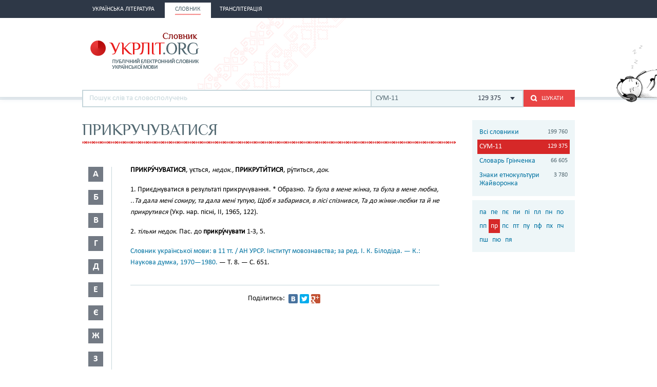

--- FILE ---
content_type: text/html; charset=utf-8
request_url: http://ukrlit.org/slovnyk/slovnyk_ukrainskoi_movy_v_11_tomakh/%D0%BF%D1%80%D0%B8%D0%BA%D1%80%D1%83%D1%87%D1%83%D0%B2%D0%B0%D1%82%D0%B8%D1%81%D1%8F
body_size: 10060
content:
<!DOCTYPE html><html itemscope itemtype="http://schema.org/WebPage">

<!--[if IE 8]>
<html lang="uk" class="ie8"><![endif]-->
<!--[if gt IE 8]>
<html lang="uk" itemscope itemtype="http://schema.org/WebPage"><![endif]-->

<head>
    <meta charset="utf-8">
    <meta http-equiv="X-UA-Compatible" content="IE=edge" />
    <!-- Twitter Card data -->
<meta name="twitter:card" content="summary">
<meta name="twitter:site" content="УКРЛІТ.ORG">
<meta name="twitter:title" content="прикручуватися - СУМ-11">
<meta name="twitter:description" content="прикручуватися - СУМ-11">
<meta name="twitter:creator" content="@author_handle">
<meta name="twitter:image" content="/img/logo-main.png">

<!-- Open Graph data -->
<meta property="og:title" content="прикручуватися - СУМ-11"/>
<meta property="og:type" content="article"/>
<meta property="og:image" content="/img/logo-main.png"/>
<meta property="og:description" content="прикручуватися - СУМ-11"/>
<meta property="og:site_name" content="УКРЛІТ.ORG"/>
<meta property="fb:admins" content="100000368234427, 100002068492526"/>

<!-- Schema.org markup for Google+ -->
<meta itemprop="name" content="прикручуватися - СУМ-11">
<meta itemprop="description" content="прикручуватися - СУМ-11">
<meta itemprop="image" content="/img/logo-main.png">
<meta name="description" content="ПРИКРУ́ЧУВАТИСЯ, ується, недок., ПРИКРУТИ́ТИСЯ, ру́титься, док.1. Приєднуватися в результаті прикручування. * Образно. Та була в мене жінка, та була в мене любка, ..Та дала мені сокиру, та дала мені тупую, Щоб я забарився, в лісі спізнився, Та до жінки-любки та й не прикрутився (Укр. нар. пісні, II, 1965, 122).2. тільки недок. Пас. до прикру́чувати 1-3, 5."><title>прикручуватися - СУМ-11</title><link href="/min?g=css" media="screen" rel="stylesheet" type="text/css">
<link href="/slovnyk/%D0%BF%D1%80%D0%B8%D0%BA%D1%80%D1%83%D1%87%D1%83%D0%B2%D0%B0%D1%82%D0%B8%D1%81%D1%8F" rel="canonical">
<link href="/favicon.ico" rel="shortcut icon"></head>
<body>
<script>
    (function(i,s,o,g,r,a,m){i['GoogleAnalyticsObject']=r;i[r]=i[r]||function(){
        (i[r].q=i[r].q||[]).push(arguments)},i[r].l=1*new Date();a=s.createElement(o),
        m=s.getElementsByTagName(o)[0];a.async=1;a.src=g;m.parentNode.insertBefore(a,m)
    })(window,document,'script','//www.google-analytics.com/analytics.js','ga');

    ga('create', 'UA-2895095-1', 'auto');
    ga('send', 'pageview');
</script>
<!-- BEGIN .wrap -->
<section class="page">
    <header class="header">
    <div class="header__topper">
        <div class="header__inner">
            <nav class="nav">
                <ul><li class="nav__item"><h2><a href="&#x2F;"><span>Українська література</span></a></h2></li><li class="nav__item is-active"><h2><a href="&#x2F;slovnyk"><span>Словник</span></a></h2></li><li class="nav__item"><h2><a href="&#x2F;transliteratsiia"><span>Транслітерація</span></a></h2></li></ul>            </nav>
        </div>
    </div>

    <div class="header__content">
        <div class="header__inner">
            <div class="cat">
                <a title="Про УКРЛІТ.ORG" href="/pro_nas"><img src="/img/cat.png"
                                                                                        alt="Про УКРЛІТ.ORG" width="165"
                                                                                        height="112"></a>
            </div>

            <h1 class="logo logo_slovnik"><a href="/slovnyk"></a></h1>

            <div class="header__banner">
    <ins class="adsbygoogle"
         style="display:inline-block;width:468px;height:60px"
         data-ad-client="ca-pub-0445727382672293"
         data-ad-slot="6587698710"></ins>
    <script>
        (adsbygoogle = window.adsbygoogle || []).push({});
    </script>
</div>

            <div class="l-dictionary-search">
                <div class="dictionary-search">
                    <div class="auto-fit">
                        <input id="dict-input" type="text" placeholder="Пошук слів та словосполучень"
                               data-url="/slovnyk/search">
                        <ul id="dict-list" class="auto-fit__dropdown" style="display: none;"></ul>
                    </div>

                    <div class="l-select">
                        <div class="select">
                                                            <input id="search-dict" type="hidden"
                                       value="3">

                                <p class="select__value">
                                    <span class="select__value-left">
                                        СУМ-11                                    </span>
                                    <span class="select__value-right">
                                        129 375                                    </span>
                                </p>
                                                    </div>
                        <ul class="select__dropdown" style="display: none;">
                            <li data-attr="all">
                                <div class="select__value-left">
                                    <p class="select__value-title">Всі словники</p>

                                    <p class="select__value-text">Тлумачний он-лайн словник української мови
                                        «СЛОВНИК.УКРЛІТ.ORG» об’єднує слова та словосполучення з різних
                                        словників.</p>
                                </div>
                                <span class="select__value-right">199 760</span>
                            </li>

                                                            <li data-attr="3">
                                    <div class="select__value-left">
                                        <p class="select__value-title">СУМ-11</p>

                                        <p class="select__value-text">Словник української мови в 11 томах (СУМ-11)</p>
                                    </div>
                                    <span class="select__value-right">129 375</span>
                                </li>
                                                            <li data-attr="4">
                                    <div class="select__value-left">
                                        <p class="select__value-title">Словарь Грінченка</p>

                                        <p class="select__value-text">Грінченко. Словарь української мови</p>
                                    </div>
                                    <span class="select__value-right">66 605</span>
                                </li>
                                                            <li data-attr="1">
                                    <div class="select__value-left">
                                        <p class="select__value-title">Знаки етнокультури Жайворонка</p>

                                        <p class="select__value-text">Жайворонок. Знаки української етнокультури</p>
                                    </div>
                                    <span class="select__value-right">3 780</span>
                                </li>
                                                    </ul>
                    </div>

                    <button id="search-submit" type="submit" class="btn-search"><i class="ico-search"></i><span
                            class="uppercase">Шукати</span>
                    </button>
                </div>
            </div>
        </div>
    </div>
</header>
    <div class="container">
        <div class="main slovnik">
    <div class="slovnik__topper">
        <h2 class="h2 uppercase">прикручуватися</h2>
    </div>
    <div class="slovnik__letters slovnik__letters_mod">
        <div class="letters">
    <ul>
                    <li class="letters__item">
                <div class="letter">
                    <p>а</p>
                </div>
                <div class="letters__dropdown letters__dropdown_opacity">
                    <ul>
                                                    <li>
                                <a href="/slovnyk/slovnyk_ukrainskoi_movy_v_11_tomakh/%D0%B0%D0%B1~">аб</a>
                            </li>
                                                    <li>
                                <a href="/slovnyk/slovnyk_ukrainskoi_movy_v_11_tomakh/%D0%B0%D0%B2~">ав</a>
                            </li>
                                                    <li>
                                <a href="/slovnyk/slovnyk_ukrainskoi_movy_v_11_tomakh/%D0%B0%D0%B3~">аг</a>
                            </li>
                                                    <li>
                                <a href="/slovnyk/slovnyk_ukrainskoi_movy_v_11_tomakh/%D0%B0%D0%B4~">ад</a>
                            </li>
                                                    <li>
                                <a href="/slovnyk/slovnyk_ukrainskoi_movy_v_11_tomakh/%D0%B0%D0%B5~">ае</a>
                            </li>
                                                    <li>
                                <a href="/slovnyk/slovnyk_ukrainskoi_movy_v_11_tomakh/%D0%B0%D1%94~">ає</a>
                            </li>
                                                    <li>
                                <a href="/slovnyk/slovnyk_ukrainskoi_movy_v_11_tomakh/%D0%B0%D0%B6~">аж</a>
                            </li>
                                                    <li>
                                <a href="/slovnyk/slovnyk_ukrainskoi_movy_v_11_tomakh/%D0%B0%D0%B7~">аз</a>
                            </li>
                                                    <li>
                                <a href="/slovnyk/slovnyk_ukrainskoi_movy_v_11_tomakh/%D0%B0%D0%B9~">ай</a>
                            </li>
                                                    <li>
                                <a href="/slovnyk/slovnyk_ukrainskoi_movy_v_11_tomakh/%D0%B0%D0%BA~">ак</a>
                            </li>
                                                    <li>
                                <a href="/slovnyk/slovnyk_ukrainskoi_movy_v_11_tomakh/%D0%B0%D0%BB~">ал</a>
                            </li>
                                                    <li>
                                <a href="/slovnyk/slovnyk_ukrainskoi_movy_v_11_tomakh/%D0%B0%D0%BC~">ам</a>
                            </li>
                                                    <li>
                                <a href="/slovnyk/slovnyk_ukrainskoi_movy_v_11_tomakh/%D0%B0%D0%BD~">ан</a>
                            </li>
                                                    <li>
                                <a href="/slovnyk/slovnyk_ukrainskoi_movy_v_11_tomakh/%D0%B0%D0%BE~">ао</a>
                            </li>
                                                    <li>
                                <a href="/slovnyk/slovnyk_ukrainskoi_movy_v_11_tomakh/%D0%B0%D0%BF~">ап</a>
                            </li>
                                                    <li>
                                <a href="/slovnyk/slovnyk_ukrainskoi_movy_v_11_tomakh/%D0%B0%D1%80~">ар</a>
                            </li>
                                                    <li>
                                <a href="/slovnyk/slovnyk_ukrainskoi_movy_v_11_tomakh/%D0%B0%D1%81~">ас</a>
                            </li>
                                                    <li>
                                <a href="/slovnyk/slovnyk_ukrainskoi_movy_v_11_tomakh/%D0%B0%D1%82~">ат</a>
                            </li>
                                                    <li>
                                <a href="/slovnyk/slovnyk_ukrainskoi_movy_v_11_tomakh/%D0%B0%D1%83~">ау</a>
                            </li>
                                                    <li>
                                <a href="/slovnyk/slovnyk_ukrainskoi_movy_v_11_tomakh/%D0%B0%D1%84~">аф</a>
                            </li>
                                                    <li>
                                <a href="/slovnyk/slovnyk_ukrainskoi_movy_v_11_tomakh/%D0%B0%D1%85~">ах</a>
                            </li>
                                                    <li>
                                <a href="/slovnyk/slovnyk_ukrainskoi_movy_v_11_tomakh/%D0%B0%D1%86~">ац</a>
                            </li>
                                                    <li>
                                <a href="/slovnyk/slovnyk_ukrainskoi_movy_v_11_tomakh/%D0%B0%D1%87~">ач</a>
                            </li>
                                                    <li>
                                <a href="/slovnyk/slovnyk_ukrainskoi_movy_v_11_tomakh/%D0%B0%D1%88~">аш</a>
                            </li>
                                                    <li>
                                <a href="/slovnyk/slovnyk_ukrainskoi_movy_v_11_tomakh/%D0%B0%D1%8F~">ая</a>
                            </li>
                                            </ul>
                </div>
            </li>
                    <li class="letters__item">
                <div class="letter">
                    <p>б</p>
                </div>
                <div class="letters__dropdown letters__dropdown_opacity">
                    <ul>
                                                    <li>
                                <a href="/slovnyk/slovnyk_ukrainskoi_movy_v_11_tomakh/%D0%B1%D0%B0~">ба</a>
                            </li>
                                                    <li>
                                <a href="/slovnyk/slovnyk_ukrainskoi_movy_v_11_tomakh/%D0%B1%D0%B3~">бг</a>
                            </li>
                                                    <li>
                                <a href="/slovnyk/slovnyk_ukrainskoi_movy_v_11_tomakh/%D0%B1%D0%B4~">бд</a>
                            </li>
                                                    <li>
                                <a href="/slovnyk/slovnyk_ukrainskoi_movy_v_11_tomakh/%D0%B1%D0%B5~">бе</a>
                            </li>
                                                    <li>
                                <a href="/slovnyk/slovnyk_ukrainskoi_movy_v_11_tomakh/%D0%B1%D1%94~">бє</a>
                            </li>
                                                    <li>
                                <a href="/slovnyk/slovnyk_ukrainskoi_movy_v_11_tomakh/%D0%B1%D0%B8~">би</a>
                            </li>
                                                    <li>
                                <a href="/slovnyk/slovnyk_ukrainskoi_movy_v_11_tomakh/%D0%B1%D1%96~">бі</a>
                            </li>
                                                    <li>
                                <a href="/slovnyk/slovnyk_ukrainskoi_movy_v_11_tomakh/%D0%B1%D0%BB~">бл</a>
                            </li>
                                                    <li>
                                <a href="/slovnyk/slovnyk_ukrainskoi_movy_v_11_tomakh/%D0%B1%D0%BE~">бо</a>
                            </li>
                                                    <li>
                                <a href="/slovnyk/slovnyk_ukrainskoi_movy_v_11_tomakh/%D0%B1%D1%80~">бр</a>
                            </li>
                                                    <li>
                                <a href="/slovnyk/slovnyk_ukrainskoi_movy_v_11_tomakh/%D0%B1%D1%83~">бу</a>
                            </li>
                                                    <li>
                                <a href="/slovnyk/slovnyk_ukrainskoi_movy_v_11_tomakh/%D0%B1%D1%8E~">бю</a>
                            </li>
                                                    <li>
                                <a href="/slovnyk/slovnyk_ukrainskoi_movy_v_11_tomakh/%D0%B1%D1%8F~">бя</a>
                            </li>
                                            </ul>
                </div>
            </li>
                    <li class="letters__item">
                <div class="letter">
                    <p>в</p>
                </div>
                <div class="letters__dropdown letters__dropdown_opacity">
                    <ul>
                                                    <li>
                                <a href="/slovnyk/slovnyk_ukrainskoi_movy_v_11_tomakh/%D0%B2%D0%B0~">ва</a>
                            </li>
                                                    <li>
                                <a href="/slovnyk/slovnyk_ukrainskoi_movy_v_11_tomakh/%D0%B2%D0%B1~">вб</a>
                            </li>
                                                    <li>
                                <a href="/slovnyk/slovnyk_ukrainskoi_movy_v_11_tomakh/%D0%B2%D0%B2~">вв</a>
                            </li>
                                                    <li>
                                <a href="/slovnyk/slovnyk_ukrainskoi_movy_v_11_tomakh/%D0%B2%D0%B3~">вг</a>
                            </li>
                                                    <li>
                                <a href="/slovnyk/slovnyk_ukrainskoi_movy_v_11_tomakh/%D0%B2%D0%B4~">вд</a>
                            </li>
                                                    <li>
                                <a href="/slovnyk/slovnyk_ukrainskoi_movy_v_11_tomakh/%D0%B2%D0%B5~">ве</a>
                            </li>
                                                    <li>
                                <a href="/slovnyk/slovnyk_ukrainskoi_movy_v_11_tomakh/%D0%B2%D0%B6~">вж</a>
                            </li>
                                                    <li>
                                <a href="/slovnyk/slovnyk_ukrainskoi_movy_v_11_tomakh/%D0%B2%D0%B7~">вз</a>
                            </li>
                                                    <li>
                                <a href="/slovnyk/slovnyk_ukrainskoi_movy_v_11_tomakh/%D0%B2%D0%B8~">ви</a>
                            </li>
                                                    <li>
                                <a href="/slovnyk/slovnyk_ukrainskoi_movy_v_11_tomakh/%D0%B2%D1%96~">ві</a>
                            </li>
                                                    <li>
                                <a href="/slovnyk/slovnyk_ukrainskoi_movy_v_11_tomakh/%D0%B2%D1%97~">вї</a>
                            </li>
                                                    <li>
                                <a href="/slovnyk/slovnyk_ukrainskoi_movy_v_11_tomakh/%D0%B2%D0%B9~">вй</a>
                            </li>
                                                    <li>
                                <a href="/slovnyk/slovnyk_ukrainskoi_movy_v_11_tomakh/%D0%B2%D0%BA~">вк</a>
                            </li>
                                                    <li>
                                <a href="/slovnyk/slovnyk_ukrainskoi_movy_v_11_tomakh/%D0%B2%D0%BB~">вл</a>
                            </li>
                                                    <li>
                                <a href="/slovnyk/slovnyk_ukrainskoi_movy_v_11_tomakh/%D0%B2%D0%BC~">вм</a>
                            </li>
                                                    <li>
                                <a href="/slovnyk/slovnyk_ukrainskoi_movy_v_11_tomakh/%D0%B2%D0%BD~">вн</a>
                            </li>
                                                    <li>
                                <a href="/slovnyk/slovnyk_ukrainskoi_movy_v_11_tomakh/%D0%B2%D0%BE~">во</a>
                            </li>
                                                    <li>
                                <a href="/slovnyk/slovnyk_ukrainskoi_movy_v_11_tomakh/%D0%B2%D0%BF~">вп</a>
                            </li>
                                                    <li>
                                <a href="/slovnyk/slovnyk_ukrainskoi_movy_v_11_tomakh/%D0%B2%D1%80~">вр</a>
                            </li>
                                                    <li>
                                <a href="/slovnyk/slovnyk_ukrainskoi_movy_v_11_tomakh/%D0%B2%D1%81~">вс</a>
                            </li>
                                                    <li>
                                <a href="/slovnyk/slovnyk_ukrainskoi_movy_v_11_tomakh/%D0%B2%D1%82~">вт</a>
                            </li>
                                                    <li>
                                <a href="/slovnyk/slovnyk_ukrainskoi_movy_v_11_tomakh/%D0%B2%D1%83~">ву</a>
                            </li>
                                                    <li>
                                <a href="/slovnyk/slovnyk_ukrainskoi_movy_v_11_tomakh/%D0%B2%D1%85~">вх</a>
                            </li>
                                                    <li>
                                <a href="/slovnyk/slovnyk_ukrainskoi_movy_v_11_tomakh/%D0%B2%D1%86~">вц</a>
                            </li>
                                                    <li>
                                <a href="/slovnyk/slovnyk_ukrainskoi_movy_v_11_tomakh/%D0%B2%D1%87~">вч</a>
                            </li>
                                                    <li>
                                <a href="/slovnyk/slovnyk_ukrainskoi_movy_v_11_tomakh/%D0%B2%D1%88~">вш</a>
                            </li>
                                                    <li>
                                <a href="/slovnyk/slovnyk_ukrainskoi_movy_v_11_tomakh/%D0%B2%D1%89~">вщ</a>
                            </li>
                                                    <li>
                                <a href="/slovnyk/slovnyk_ukrainskoi_movy_v_11_tomakh/%D0%B2%D1%8E~">вю</a>
                            </li>
                                                    <li>
                                <a href="/slovnyk/slovnyk_ukrainskoi_movy_v_11_tomakh/%D0%B2%D1%8F~">вя</a>
                            </li>
                                            </ul>
                </div>
            </li>
                    <li class="letters__item">
                <div class="letter">
                    <p>г</p>
                </div>
                <div class="letters__dropdown letters__dropdown_opacity">
                    <ul>
                                                    <li>
                                <a href="/slovnyk/slovnyk_ukrainskoi_movy_v_11_tomakh/%D0%B3%D0%B0~">га</a>
                            </li>
                                                    <li>
                                <a href="/slovnyk/slovnyk_ukrainskoi_movy_v_11_tomakh/%D0%B3%D0%B2~">гв</a>
                            </li>
                                                    <li>
                                <a href="/slovnyk/slovnyk_ukrainskoi_movy_v_11_tomakh/%D0%B3%D0%B5~">ге</a>
                            </li>
                                                    <li>
                                <a href="/slovnyk/slovnyk_ukrainskoi_movy_v_11_tomakh/%D0%B3%D0%B7~">гз</a>
                            </li>
                                                    <li>
                                <a href="/slovnyk/slovnyk_ukrainskoi_movy_v_11_tomakh/%D0%B3%D0%B8~">ги</a>
                            </li>
                                                    <li>
                                <a href="/slovnyk/slovnyk_ukrainskoi_movy_v_11_tomakh/%D0%B3%D1%96~">гі</a>
                            </li>
                                                    <li>
                                <a href="/slovnyk/slovnyk_ukrainskoi_movy_v_11_tomakh/%D0%B3%D0%BB~">гл</a>
                            </li>
                                                    <li>
                                <a href="/slovnyk/slovnyk_ukrainskoi_movy_v_11_tomakh/%D0%B3%D0%BC~">гм</a>
                            </li>
                                                    <li>
                                <a href="/slovnyk/slovnyk_ukrainskoi_movy_v_11_tomakh/%D0%B3%D0%BD~">гн</a>
                            </li>
                                                    <li>
                                <a href="/slovnyk/slovnyk_ukrainskoi_movy_v_11_tomakh/%D0%B3%D0%BE~">го</a>
                            </li>
                                                    <li>
                                <a href="/slovnyk/slovnyk_ukrainskoi_movy_v_11_tomakh/%D0%B3%D0%BF~">гп</a>
                            </li>
                                                    <li>
                                <a href="/slovnyk/slovnyk_ukrainskoi_movy_v_11_tomakh/%D0%B3%D1%80~">гр</a>
                            </li>
                                                    <li>
                                <a href="/slovnyk/slovnyk_ukrainskoi_movy_v_11_tomakh/%D0%B3%D1%81~">гс</a>
                            </li>
                                                    <li>
                                <a href="/slovnyk/slovnyk_ukrainskoi_movy_v_11_tomakh/%D0%B3%D1%83~">гу</a>
                            </li>
                                                    <li>
                                <a href="/slovnyk/slovnyk_ukrainskoi_movy_v_11_tomakh/%D0%B3%D1%8F~">гя</a>
                            </li>
                                            </ul>
                </div>
            </li>
                    <li class="letters__item">
                <div class="letter">
                    <p>д</p>
                </div>
                <div class="letters__dropdown letters__dropdown_opacity">
                    <ul>
                                                    <li>
                                <a href="/slovnyk/slovnyk_ukrainskoi_movy_v_11_tomakh/%D0%B4%D0%B0~">да</a>
                            </li>
                                                    <li>
                                <a href="/slovnyk/slovnyk_ukrainskoi_movy_v_11_tomakh/%D0%B4%D0%B1~">дб</a>
                            </li>
                                                    <li>
                                <a href="/slovnyk/slovnyk_ukrainskoi_movy_v_11_tomakh/%D0%B4%D0%B2~">дв</a>
                            </li>
                                                    <li>
                                <a href="/slovnyk/slovnyk_ukrainskoi_movy_v_11_tomakh/%D0%B4%D0%B5~">де</a>
                            </li>
                                                    <li>
                                <a href="/slovnyk/slovnyk_ukrainskoi_movy_v_11_tomakh/%D0%B4%D0%B6~">дж</a>
                            </li>
                                                    <li>
                                <a href="/slovnyk/slovnyk_ukrainskoi_movy_v_11_tomakh/%D0%B4%D0%B7~">дз</a>
                            </li>
                                                    <li>
                                <a href="/slovnyk/slovnyk_ukrainskoi_movy_v_11_tomakh/%D0%B4%D0%B8~">ди</a>
                            </li>
                                                    <li>
                                <a href="/slovnyk/slovnyk_ukrainskoi_movy_v_11_tomakh/%D0%B4%D1%96~">ді</a>
                            </li>
                                                    <li>
                                <a href="/slovnyk/slovnyk_ukrainskoi_movy_v_11_tomakh/%D0%B4%D0%BB~">дл</a>
                            </li>
                                                    <li>
                                <a href="/slovnyk/slovnyk_ukrainskoi_movy_v_11_tomakh/%D0%B4%D0%BC~">дм</a>
                            </li>
                                                    <li>
                                <a href="/slovnyk/slovnyk_ukrainskoi_movy_v_11_tomakh/%D0%B4%D0%BD~">дн</a>
                            </li>
                                                    <li>
                                <a href="/slovnyk/slovnyk_ukrainskoi_movy_v_11_tomakh/%D0%B4%D0%BE~">до</a>
                            </li>
                                                    <li>
                                <a href="/slovnyk/slovnyk_ukrainskoi_movy_v_11_tomakh/%D0%B4%D0%BF~">дп</a>
                            </li>
                                                    <li>
                                <a href="/slovnyk/slovnyk_ukrainskoi_movy_v_11_tomakh/%D0%B4%D1%80~">др</a>
                            </li>
                                                    <li>
                                <a href="/slovnyk/slovnyk_ukrainskoi_movy_v_11_tomakh/%D0%B4%D1%83~">ду</a>
                            </li>
                                                    <li>
                                <a href="/slovnyk/slovnyk_ukrainskoi_movy_v_11_tomakh/%D0%B4%D1%8C~">дь</a>
                            </li>
                                                    <li>
                                <a href="/slovnyk/slovnyk_ukrainskoi_movy_v_11_tomakh/%D0%B4%D1%8E~">дю</a>
                            </li>
                                                    <li>
                                <a href="/slovnyk/slovnyk_ukrainskoi_movy_v_11_tomakh/%D0%B4%D1%8F~">дя</a>
                            </li>
                                            </ul>
                </div>
            </li>
                    <li class="letters__item">
                <div class="letter">
                    <p>е</p>
                </div>
                <div class="letters__dropdown letters__dropdown_opacity">
                    <ul>
                                                    <li>
                                <a href="/slovnyk/slovnyk_ukrainskoi_movy_v_11_tomakh/%D0%B5%D0%B1~">еб</a>
                            </li>
                                                    <li>
                                <a href="/slovnyk/slovnyk_ukrainskoi_movy_v_11_tomakh/%D0%B5%D0%B2~">ев</a>
                            </li>
                                                    <li>
                                <a href="/slovnyk/slovnyk_ukrainskoi_movy_v_11_tomakh/%D0%B5%D0%B3~">ег</a>
                            </li>
                                                    <li>
                                <a href="/slovnyk/slovnyk_ukrainskoi_movy_v_11_tomakh/%D0%B5%D0%B4~">ед</a>
                            </li>
                                                    <li>
                                <a href="/slovnyk/slovnyk_ukrainskoi_movy_v_11_tomakh/%D0%B5%D0%B6~">еж</a>
                            </li>
                                                    <li>
                                <a href="/slovnyk/slovnyk_ukrainskoi_movy_v_11_tomakh/%D0%B5%D0%B7~">ез</a>
                            </li>
                                                    <li>
                                <a href="/slovnyk/slovnyk_ukrainskoi_movy_v_11_tomakh/%D0%B5%D0%B9~">ей</a>
                            </li>
                                                    <li>
                                <a href="/slovnyk/slovnyk_ukrainskoi_movy_v_11_tomakh/%D0%B5%D0%BA~">ек</a>
                            </li>
                                                    <li>
                                <a href="/slovnyk/slovnyk_ukrainskoi_movy_v_11_tomakh/%D0%B5%D0%BB~">ел</a>
                            </li>
                                                    <li>
                                <a href="/slovnyk/slovnyk_ukrainskoi_movy_v_11_tomakh/%D0%B5%D0%BC~">ем</a>
                            </li>
                                                    <li>
                                <a href="/slovnyk/slovnyk_ukrainskoi_movy_v_11_tomakh/%D0%B5%D0%BD~">ен</a>
                            </li>
                                                    <li>
                                <a href="/slovnyk/slovnyk_ukrainskoi_movy_v_11_tomakh/%D0%B5%D0%BE~">ео</a>
                            </li>
                                                    <li>
                                <a href="/slovnyk/slovnyk_ukrainskoi_movy_v_11_tomakh/%D0%B5%D0%BF~">еп</a>
                            </li>
                                                    <li>
                                <a href="/slovnyk/slovnyk_ukrainskoi_movy_v_11_tomakh/%D0%B5%D1%80~">ер</a>
                            </li>
                                                    <li>
                                <a href="/slovnyk/slovnyk_ukrainskoi_movy_v_11_tomakh/%D0%B5%D1%81~">ес</a>
                            </li>
                                                    <li>
                                <a href="/slovnyk/slovnyk_ukrainskoi_movy_v_11_tomakh/%D0%B5%D1%82~">ет</a>
                            </li>
                                                    <li>
                                <a href="/slovnyk/slovnyk_ukrainskoi_movy_v_11_tomakh/%D0%B5%D1%84~">еф</a>
                            </li>
                                                    <li>
                                <a href="/slovnyk/slovnyk_ukrainskoi_movy_v_11_tomakh/%D0%B5%D1%85~">ех</a>
                            </li>
                                                    <li>
                                <a href="/slovnyk/slovnyk_ukrainskoi_movy_v_11_tomakh/%D0%B5%D1%87~">еч</a>
                            </li>
                                                    <li>
                                <a href="/slovnyk/slovnyk_ukrainskoi_movy_v_11_tomakh/%D0%B5%D1%88~">еш</a>
                            </li>
                                            </ul>
                </div>
            </li>
                    <li class="letters__item">
                <div class="letter">
                    <p>є</p>
                </div>
                <div class="letters__dropdown letters__dropdown_opacity">
                    <ul>
                                                    <li>
                                <a href="/slovnyk/slovnyk_ukrainskoi_movy_v_11_tomakh/%D1%94%D0%B2~">єв</a>
                            </li>
                                                    <li>
                                <a href="/slovnyk/slovnyk_ukrainskoi_movy_v_11_tomakh/%D1%94%D0%B3~">єг</a>
                            </li>
                                                    <li>
                                <a href="/slovnyk/slovnyk_ukrainskoi_movy_v_11_tomakh/%D1%94%D0%B4~">єд</a>
                            </li>
                                                    <li>
                                <a href="/slovnyk/slovnyk_ukrainskoi_movy_v_11_tomakh/%D1%94%D0%B5~">єе</a>
                            </li>
                                                    <li>
                                <a href="/slovnyk/slovnyk_ukrainskoi_movy_v_11_tomakh/%D1%94%D0%B6~">єж</a>
                            </li>
                                                    <li>
                                <a href="/slovnyk/slovnyk_ukrainskoi_movy_v_11_tomakh/%D1%94%D0%B7~">єз</a>
                            </li>
                                                    <li>
                                <a href="/slovnyk/slovnyk_ukrainskoi_movy_v_11_tomakh/%D1%94%D0%B9~">єй</a>
                            </li>
                                                    <li>
                                <a href="/slovnyk/slovnyk_ukrainskoi_movy_v_11_tomakh/%D1%94%D0%BB~">єл</a>
                            </li>
                                                    <li>
                                <a href="/slovnyk/slovnyk_ukrainskoi_movy_v_11_tomakh/%D1%94%D0%BC~">єм</a>
                            </li>
                                                    <li>
                                <a href="/slovnyk/slovnyk_ukrainskoi_movy_v_11_tomakh/%D1%94%D0%BD~">єн</a>
                            </li>
                                                    <li>
                                <a href="/slovnyk/slovnyk_ukrainskoi_movy_v_11_tomakh/%D1%94%D0%BF~">єп</a>
                            </li>
                                                    <li>
                                <a href="/slovnyk/slovnyk_ukrainskoi_movy_v_11_tomakh/%D1%94%D1%80~">єр</a>
                            </li>
                                                    <li>
                                <a href="/slovnyk/slovnyk_ukrainskoi_movy_v_11_tomakh/%D1%94%D1%81~">єс</a>
                            </li>
                                                    <li>
                                <a href="/slovnyk/slovnyk_ukrainskoi_movy_v_11_tomakh/%D1%94%D1%84~">єф</a>
                            </li>
                                                    <li>
                                <a href="/slovnyk/slovnyk_ukrainskoi_movy_v_11_tomakh/%D1%94%D1%85~">єх</a>
                            </li>
                                            </ul>
                </div>
            </li>
                    <li class="letters__item">
                <div class="letter">
                    <p>ж</p>
                </div>
                <div class="letters__dropdown letters__dropdown_opacity">
                    <ul>
                                                    <li>
                                <a href="/slovnyk/slovnyk_ukrainskoi_movy_v_11_tomakh/%D0%B6%D0%B0~">жа</a>
                            </li>
                                                    <li>
                                <a href="/slovnyk/slovnyk_ukrainskoi_movy_v_11_tomakh/%D0%B6%D0%B1~">жб</a>
                            </li>
                                                    <li>
                                <a href="/slovnyk/slovnyk_ukrainskoi_movy_v_11_tomakh/%D0%B6%D0%B2~">жв</a>
                            </li>
                                                    <li>
                                <a href="/slovnyk/slovnyk_ukrainskoi_movy_v_11_tomakh/%D0%B6%D0%B3~">жг</a>
                            </li>
                                                    <li>
                                <a href="/slovnyk/slovnyk_ukrainskoi_movy_v_11_tomakh/%D0%B6%D0%B4~">жд</a>
                            </li>
                                                    <li>
                                <a href="/slovnyk/slovnyk_ukrainskoi_movy_v_11_tomakh/%D0%B6%D0%B5~">же</a>
                            </li>
                                                    <li>
                                <a href="/slovnyk/slovnyk_ukrainskoi_movy_v_11_tomakh/%D0%B6%D0%B8~">жи</a>
                            </li>
                                                    <li>
                                <a href="/slovnyk/slovnyk_ukrainskoi_movy_v_11_tomakh/%D0%B6%D1%96~">жі</a>
                            </li>
                                                    <li>
                                <a href="/slovnyk/slovnyk_ukrainskoi_movy_v_11_tomakh/%D0%B6%D0%BB~">жл</a>
                            </li>
                                                    <li>
                                <a href="/slovnyk/slovnyk_ukrainskoi_movy_v_11_tomakh/%D0%B6%D0%BC~">жм</a>
                            </li>
                                                    <li>
                                <a href="/slovnyk/slovnyk_ukrainskoi_movy_v_11_tomakh/%D0%B6%D0%BD~">жн</a>
                            </li>
                                                    <li>
                                <a href="/slovnyk/slovnyk_ukrainskoi_movy_v_11_tomakh/%D0%B6%D0%BE~">жо</a>
                            </li>
                                                    <li>
                                <a href="/slovnyk/slovnyk_ukrainskoi_movy_v_11_tomakh/%D0%B6%D1%80~">жр</a>
                            </li>
                                                    <li>
                                <a href="/slovnyk/slovnyk_ukrainskoi_movy_v_11_tomakh/%D0%B6%D1%83~">жу</a>
                            </li>
                                                    <li>
                                <a href="/slovnyk/slovnyk_ukrainskoi_movy_v_11_tomakh/%D0%B6%D1%8E~">жю</a>
                            </li>
                                            </ul>
                </div>
            </li>
                    <li class="letters__item">
                <div class="letter">
                    <p>з</p>
                </div>
                <div class="letters__dropdown letters__dropdown_opacity">
                    <ul>
                                                    <li>
                                <a href="/slovnyk/slovnyk_ukrainskoi_movy_v_11_tomakh/%D0%B7%D0%B0~">за</a>
                            </li>
                                                    <li>
                                <a href="/slovnyk/slovnyk_ukrainskoi_movy_v_11_tomakh/%D0%B7%D0%B1~">зб</a>
                            </li>
                                                    <li>
                                <a href="/slovnyk/slovnyk_ukrainskoi_movy_v_11_tomakh/%D0%B7%D0%B2~">зв</a>
                            </li>
                                                    <li>
                                <a href="/slovnyk/slovnyk_ukrainskoi_movy_v_11_tomakh/%D0%B7%D0%B3~">зг</a>
                            </li>
                                                    <li>
                                <a href="/slovnyk/slovnyk_ukrainskoi_movy_v_11_tomakh/%D0%B7%D0%B4~">зд</a>
                            </li>
                                                    <li>
                                <a href="/slovnyk/slovnyk_ukrainskoi_movy_v_11_tomakh/%D0%B7%D0%B5~">зе</a>
                            </li>
                                                    <li>
                                <a href="/slovnyk/slovnyk_ukrainskoi_movy_v_11_tomakh/%D0%B7%D1%94~">зє</a>
                            </li>
                                                    <li>
                                <a href="/slovnyk/slovnyk_ukrainskoi_movy_v_11_tomakh/%D0%B7%D0%B6~">зж</a>
                            </li>
                                                    <li>
                                <a href="/slovnyk/slovnyk_ukrainskoi_movy_v_11_tomakh/%D0%B7%D0%B7~">зз</a>
                            </li>
                                                    <li>
                                <a href="/slovnyk/slovnyk_ukrainskoi_movy_v_11_tomakh/%D0%B7%D0%B8~">зи</a>
                            </li>
                                                    <li>
                                <a href="/slovnyk/slovnyk_ukrainskoi_movy_v_11_tomakh/%D0%B7%D1%96~">зі</a>
                            </li>
                                                    <li>
                                <a href="/slovnyk/slovnyk_ukrainskoi_movy_v_11_tomakh/%D0%B7%D1%97~">зї</a>
                            </li>
                                                    <li>
                                <a href="/slovnyk/slovnyk_ukrainskoi_movy_v_11_tomakh/%D0%B7%D0%B9~">зй</a>
                            </li>
                                                    <li>
                                <a href="/slovnyk/slovnyk_ukrainskoi_movy_v_11_tomakh/%D0%B7%D0%BB~">зл</a>
                            </li>
                                                    <li>
                                <a href="/slovnyk/slovnyk_ukrainskoi_movy_v_11_tomakh/%D0%B7%D0%BC~">зм</a>
                            </li>
                                                    <li>
                                <a href="/slovnyk/slovnyk_ukrainskoi_movy_v_11_tomakh/%D0%B7%D0%BD~">зн</a>
                            </li>
                                                    <li>
                                <a href="/slovnyk/slovnyk_ukrainskoi_movy_v_11_tomakh/%D0%B7%D0%BE~">зо</a>
                            </li>
                                                    <li>
                                <a href="/slovnyk/slovnyk_ukrainskoi_movy_v_11_tomakh/%D0%B7%D0%BF~">зп</a>
                            </li>
                                                    <li>
                                <a href="/slovnyk/slovnyk_ukrainskoi_movy_v_11_tomakh/%D0%B7%D1%80~">зр</a>
                            </li>
                                                    <li>
                                <a href="/slovnyk/slovnyk_ukrainskoi_movy_v_11_tomakh/%D0%B7%D1%81~">зс</a>
                            </li>
                                                    <li>
                                <a href="/slovnyk/slovnyk_ukrainskoi_movy_v_11_tomakh/%D0%B7%D1%83~">зу</a>
                            </li>
                                                    <li>
                                <a href="/slovnyk/slovnyk_ukrainskoi_movy_v_11_tomakh/%D0%B7%D1%86~">зц</a>
                            </li>
                                                    <li>
                                <a href="/slovnyk/slovnyk_ukrainskoi_movy_v_11_tomakh/%D0%B7%D1%87~">зч</a>
                            </li>
                                                    <li>
                                <a href="/slovnyk/slovnyk_ukrainskoi_movy_v_11_tomakh/%D0%B7%D1%88~">зш</a>
                            </li>
                                                    <li>
                                <a href="/slovnyk/slovnyk_ukrainskoi_movy_v_11_tomakh/%D0%B7%D1%89~">зщ</a>
                            </li>
                                                    <li>
                                <a href="/slovnyk/slovnyk_ukrainskoi_movy_v_11_tomakh/%D0%B7%D1%8E~">зю</a>
                            </li>
                                                    <li>
                                <a href="/slovnyk/slovnyk_ukrainskoi_movy_v_11_tomakh/%D0%B7%D1%8F~">зя</a>
                            </li>
                                            </ul>
                </div>
            </li>
                    <li class="letters__item">
                <div class="letter">
                    <p>і</p>
                </div>
                <div class="letters__dropdown letters__dropdown_opacity">
                    <ul>
                                                    <li>
                                <a href="/slovnyk/slovnyk_ukrainskoi_movy_v_11_tomakh/%D1%96%D0%B1~">іб</a>
                            </li>
                                                    <li>
                                <a href="/slovnyk/slovnyk_ukrainskoi_movy_v_11_tomakh/%D1%96%D0%B2~">ів</a>
                            </li>
                                                    <li>
                                <a href="/slovnyk/slovnyk_ukrainskoi_movy_v_11_tomakh/%D1%96%D0%B3~">іг</a>
                            </li>
                                                    <li>
                                <a href="/slovnyk/slovnyk_ukrainskoi_movy_v_11_tomakh/%D1%96%D0%B4~">ід</a>
                            </li>
                                                    <li>
                                <a href="/slovnyk/slovnyk_ukrainskoi_movy_v_11_tomakh/%D1%96%D1%94~">іє</a>
                            </li>
                                                    <li>
                                <a href="/slovnyk/slovnyk_ukrainskoi_movy_v_11_tomakh/%D1%96%D0%B6~">іж</a>
                            </li>
                                                    <li>
                                <a href="/slovnyk/slovnyk_ukrainskoi_movy_v_11_tomakh/%D1%96%D0%B7~">із</a>
                            </li>
                                                    <li>
                                <a href="/slovnyk/slovnyk_ukrainskoi_movy_v_11_tomakh/%D1%96%D0%BA~">ік</a>
                            </li>
                                                    <li>
                                <a href="/slovnyk/slovnyk_ukrainskoi_movy_v_11_tomakh/%D1%96%D0%BB~">іл</a>
                            </li>
                                                    <li>
                                <a href="/slovnyk/slovnyk_ukrainskoi_movy_v_11_tomakh/%D1%96%D0%BC~">ім</a>
                            </li>
                                                    <li>
                                <a href="/slovnyk/slovnyk_ukrainskoi_movy_v_11_tomakh/%D1%96%D0%BD~">ін</a>
                            </li>
                                                    <li>
                                <a href="/slovnyk/slovnyk_ukrainskoi_movy_v_11_tomakh/%D1%96%D0%BE~">іо</a>
                            </li>
                                                    <li>
                                <a href="/slovnyk/slovnyk_ukrainskoi_movy_v_11_tomakh/%D1%96%D0%BF~">іп</a>
                            </li>
                                                    <li>
                                <a href="/slovnyk/slovnyk_ukrainskoi_movy_v_11_tomakh/%D1%96%D1%80~">ір</a>
                            </li>
                                                    <li>
                                <a href="/slovnyk/slovnyk_ukrainskoi_movy_v_11_tomakh/%D1%96%D1%81~">іс</a>
                            </li>
                                                    <li>
                                <a href="/slovnyk/slovnyk_ukrainskoi_movy_v_11_tomakh/%D1%96%D1%82~">іт</a>
                            </li>
                                                    <li>
                                <a href="/slovnyk/slovnyk_ukrainskoi_movy_v_11_tomakh/%D1%96%D1%83~">іу</a>
                            </li>
                                                    <li>
                                <a href="/slovnyk/slovnyk_ukrainskoi_movy_v_11_tomakh/%D1%96%D1%85~">іх</a>
                            </li>
                                                    <li>
                                <a href="/slovnyk/slovnyk_ukrainskoi_movy_v_11_tomakh/%D1%96%D1%88~">іш</a>
                            </li>
                                            </ul>
                </div>
            </li>
                    <li class="letters__item">
                <div class="letter">
                    <p>ї</p>
                </div>
                <div class="letters__dropdown letters__dropdown_opacity">
                    <ul>
                                                    <li>
                                <a href="/slovnyk/slovnyk_ukrainskoi_movy_v_11_tomakh/%D1%97%D0%B4~">їд</a>
                            </li>
                                                    <li>
                                <a href="/slovnyk/slovnyk_ukrainskoi_movy_v_11_tomakh/%D1%97%D0%B6~">їж</a>
                            </li>
                                                    <li>
                                <a href="/slovnyk/slovnyk_ukrainskoi_movy_v_11_tomakh/%D1%97%D0%B7~">їз</a>
                            </li>
                                                    <li>
                                <a href="/slovnyk/slovnyk_ukrainskoi_movy_v_11_tomakh/%D1%97%D0%B9~">їй</a>
                            </li>
                                                    <li>
                                <a href="/slovnyk/slovnyk_ukrainskoi_movy_v_11_tomakh/%D1%97%D1%81~">їс</a>
                            </li>
                                                    <li>
                                <a href="/slovnyk/slovnyk_ukrainskoi_movy_v_11_tomakh/%D1%97%D1%85~">їх</a>
                            </li>
                                            </ul>
                </div>
            </li>
                    <li class="letters__item">
                <div class="letter">
                    <p>й</p>
                </div>
                <div class="letters__dropdown letters__dropdown_opacity">
                    <ul>
                                                    <li>
                                <a href="/slovnyk/slovnyk_ukrainskoi_movy_v_11_tomakh/%D0%B9%D0%BC~">йм</a>
                            </li>
                                                    <li>
                                <a href="/slovnyk/slovnyk_ukrainskoi_movy_v_11_tomakh/%D0%B9%D0%BD~">йн</a>
                            </li>
                                                    <li>
                                <a href="/slovnyk/slovnyk_ukrainskoi_movy_v_11_tomakh/%D0%B9%D0%BE~">йо</a>
                            </li>
                                                    <li>
                                <a href="/slovnyk/slovnyk_ukrainskoi_movy_v_11_tomakh/%D0%B9%D1%82~">йт</a>
                            </li>
                                            </ul>
                </div>
            </li>
                    <li class="letters__item">
                <div class="letter">
                    <p>к</p>
                </div>
                <div class="letters__dropdown letters__dropdown_opacity">
                    <ul>
                                                    <li>
                                <a href="/slovnyk/slovnyk_ukrainskoi_movy_v_11_tomakh/%D0%BA%D0%B0~">ка</a>
                            </li>
                                                    <li>
                                <a href="/slovnyk/slovnyk_ukrainskoi_movy_v_11_tomakh/%D0%BA%D0%B2~">кв</a>
                            </li>
                                                    <li>
                                <a href="/slovnyk/slovnyk_ukrainskoi_movy_v_11_tomakh/%D0%BA%D0%B5~">ке</a>
                            </li>
                                                    <li>
                                <a href="/slovnyk/slovnyk_ukrainskoi_movy_v_11_tomakh/%D0%BA%D0%B8~">ки</a>
                            </li>
                                                    <li>
                                <a href="/slovnyk/slovnyk_ukrainskoi_movy_v_11_tomakh/%D0%BA%D1%96~">кі</a>
                            </li>
                                                    <li>
                                <a href="/slovnyk/slovnyk_ukrainskoi_movy_v_11_tomakh/%D0%BA%D0%BB~">кл</a>
                            </li>
                                                    <li>
                                <a href="/slovnyk/slovnyk_ukrainskoi_movy_v_11_tomakh/%D0%BA%D0%BC~">км</a>
                            </li>
                                                    <li>
                                <a href="/slovnyk/slovnyk_ukrainskoi_movy_v_11_tomakh/%D0%BA%D0%BD~">кн</a>
                            </li>
                                                    <li>
                                <a href="/slovnyk/slovnyk_ukrainskoi_movy_v_11_tomakh/%D0%BA%D0%BE~">ко</a>
                            </li>
                                                    <li>
                                <a href="/slovnyk/slovnyk_ukrainskoi_movy_v_11_tomakh/%D0%BA%D0%BF~">кп</a>
                            </li>
                                                    <li>
                                <a href="/slovnyk/slovnyk_ukrainskoi_movy_v_11_tomakh/%D0%BA%D1%80~">кр</a>
                            </li>
                                                    <li>
                                <a href="/slovnyk/slovnyk_ukrainskoi_movy_v_11_tomakh/%D0%BA%D1%81~">кс</a>
                            </li>
                                                    <li>
                                <a href="/slovnyk/slovnyk_ukrainskoi_movy_v_11_tomakh/%D0%BA%D1%82~">кт</a>
                            </li>
                                                    <li>
                                <a href="/slovnyk/slovnyk_ukrainskoi_movy_v_11_tomakh/%D0%BA%D1%83~">ку</a>
                            </li>
                                                    <li>
                                <a href="/slovnyk/slovnyk_ukrainskoi_movy_v_11_tomakh/%D0%BA%D1%85~">кх</a>
                            </li>
                                                    <li>
                                <a href="/slovnyk/slovnyk_ukrainskoi_movy_v_11_tomakh/%D0%BA%D1%88~">кш</a>
                            </li>
                                                    <li>
                                <a href="/slovnyk/slovnyk_ukrainskoi_movy_v_11_tomakh/%D0%BA%D1%8E~">кю</a>
                            </li>
                                                    <li>
                                <a href="/slovnyk/slovnyk_ukrainskoi_movy_v_11_tomakh/%D0%BA%D1%8F~">кя</a>
                            </li>
                                            </ul>
                </div>
            </li>
                    <li class="letters__item">
                <div class="letter">
                    <p>л</p>
                </div>
                <div class="letters__dropdown letters__dropdown_opacity">
                    <ul>
                                                    <li>
                                <a href="/slovnyk/slovnyk_ukrainskoi_movy_v_11_tomakh/%D0%BB%D0%B0~">ла</a>
                            </li>
                                                    <li>
                                <a href="/slovnyk/slovnyk_ukrainskoi_movy_v_11_tomakh/%D0%BB%D0%B5~">ле</a>
                            </li>
                                                    <li>
                                <a href="/slovnyk/slovnyk_ukrainskoi_movy_v_11_tomakh/%D0%BB%D0%B6~">лж</a>
                            </li>
                                                    <li>
                                <a href="/slovnyk/slovnyk_ukrainskoi_movy_v_11_tomakh/%D0%BB%D0%B8~">ли</a>
                            </li>
                                                    <li>
                                <a href="/slovnyk/slovnyk_ukrainskoi_movy_v_11_tomakh/%D0%BB%D1%96~">лі</a>
                            </li>
                                                    <li>
                                <a href="/slovnyk/slovnyk_ukrainskoi_movy_v_11_tomakh/%D0%BB%D0%BA~">лк</a>
                            </li>
                                                    <li>
                                <a href="/slovnyk/slovnyk_ukrainskoi_movy_v_11_tomakh/%D0%BB%D0%BB~">лл</a>
                            </li>
                                                    <li>
                                <a href="/slovnyk/slovnyk_ukrainskoi_movy_v_11_tomakh/%D0%BB%D0%BE~">ло</a>
                            </li>
                                                    <li>
                                <a href="/slovnyk/slovnyk_ukrainskoi_movy_v_11_tomakh/%D0%BB%D1%83~">лу</a>
                            </li>
                                                    <li>
                                <a href="/slovnyk/slovnyk_ukrainskoi_movy_v_11_tomakh/%D0%BB%D1%8C~">ль</a>
                            </li>
                                                    <li>
                                <a href="/slovnyk/slovnyk_ukrainskoi_movy_v_11_tomakh/%D0%BB%D1%8E~">лю</a>
                            </li>
                                                    <li>
                                <a href="/slovnyk/slovnyk_ukrainskoi_movy_v_11_tomakh/%D0%BB%D1%8F~">ля</a>
                            </li>
                                            </ul>
                </div>
            </li>
                    <li class="letters__item">
                <div class="letter">
                    <p>м</p>
                </div>
                <div class="letters__dropdown letters__dropdown_opacity">
                    <ul>
                                                    <li>
                                <a href="/slovnyk/slovnyk_ukrainskoi_movy_v_11_tomakh/%D0%BC%D0%B0~">ма</a>
                            </li>
                                                    <li>
                                <a href="/slovnyk/slovnyk_ukrainskoi_movy_v_11_tomakh/%D0%BC%D0%B5~">ме</a>
                            </li>
                                                    <li>
                                <a href="/slovnyk/slovnyk_ukrainskoi_movy_v_11_tomakh/%D0%BC%D0%B6~">мж</a>
                            </li>
                                                    <li>
                                <a href="/slovnyk/slovnyk_ukrainskoi_movy_v_11_tomakh/%D0%BC%D0%B7~">мз</a>
                            </li>
                                                    <li>
                                <a href="/slovnyk/slovnyk_ukrainskoi_movy_v_11_tomakh/%D0%BC%D0%B8~">ми</a>
                            </li>
                                                    <li>
                                <a href="/slovnyk/slovnyk_ukrainskoi_movy_v_11_tomakh/%D0%BC%D1%96~">мі</a>
                            </li>
                                                    <li>
                                <a href="/slovnyk/slovnyk_ukrainskoi_movy_v_11_tomakh/%D0%BC%D0%BB~">мл</a>
                            </li>
                                                    <li>
                                <a href="/slovnyk/slovnyk_ukrainskoi_movy_v_11_tomakh/%D0%BC%D0%BD~">мн</a>
                            </li>
                                                    <li>
                                <a href="/slovnyk/slovnyk_ukrainskoi_movy_v_11_tomakh/%D0%BC%D0%BE~">мо</a>
                            </li>
                                                    <li>
                                <a href="/slovnyk/slovnyk_ukrainskoi_movy_v_11_tomakh/%D0%BC%D1%80~">мр</a>
                            </li>
                                                    <li>
                                <a href="/slovnyk/slovnyk_ukrainskoi_movy_v_11_tomakh/%D0%BC%D1%81~">мс</a>
                            </li>
                                                    <li>
                                <a href="/slovnyk/slovnyk_ukrainskoi_movy_v_11_tomakh/%D0%BC%D1%82~">мт</a>
                            </li>
                                                    <li>
                                <a href="/slovnyk/slovnyk_ukrainskoi_movy_v_11_tomakh/%D0%BC%D1%83~">му</a>
                            </li>
                                                    <li>
                                <a href="/slovnyk/slovnyk_ukrainskoi_movy_v_11_tomakh/%D0%BC%D1%87~">мч</a>
                            </li>
                                                    <li>
                                <a href="/slovnyk/slovnyk_ukrainskoi_movy_v_11_tomakh/%D0%BC%D1%8E~">мю</a>
                            </li>
                                                    <li>
                                <a href="/slovnyk/slovnyk_ukrainskoi_movy_v_11_tomakh/%D0%BC%D1%8F~">мя</a>
                            </li>
                                            </ul>
                </div>
            </li>
                    <li class="letters__item">
                <div class="letter">
                    <p>н</p>
                </div>
                <div class="letters__dropdown letters__dropdown_opacity">
                    <ul>
                                                    <li>
                                <a href="/slovnyk/slovnyk_ukrainskoi_movy_v_11_tomakh/%D0%BD%D0%B0~">на</a>
                            </li>
                                                    <li>
                                <a href="/slovnyk/slovnyk_ukrainskoi_movy_v_11_tomakh/%D0%BD%D0%B3~">нг</a>
                            </li>
                                                    <li>
                                <a href="/slovnyk/slovnyk_ukrainskoi_movy_v_11_tomakh/%D0%BD%D0%B5~">не</a>
                            </li>
                                                    <li>
                                <a href="/slovnyk/slovnyk_ukrainskoi_movy_v_11_tomakh/%D0%BD%D0%B8~">ни</a>
                            </li>
                                                    <li>
                                <a href="/slovnyk/slovnyk_ukrainskoi_movy_v_11_tomakh/%D0%BD%D1%96~">ні</a>
                            </li>
                                                    <li>
                                <a href="/slovnyk/slovnyk_ukrainskoi_movy_v_11_tomakh/%D0%BD%D0%BE~">но</a>
                            </li>
                                                    <li>
                                <a href="/slovnyk/slovnyk_ukrainskoi_movy_v_11_tomakh/%D0%BD%D1%83~">ну</a>
                            </li>
                                                    <li>
                                <a href="/slovnyk/slovnyk_ukrainskoi_movy_v_11_tomakh/%D0%BD%D1%8C~">нь</a>
                            </li>
                                                    <li>
                                <a href="/slovnyk/slovnyk_ukrainskoi_movy_v_11_tomakh/%D0%BD%D1%8E~">ню</a>
                            </li>
                                                    <li>
                                <a href="/slovnyk/slovnyk_ukrainskoi_movy_v_11_tomakh/%D0%BD%D1%8F~">ня</a>
                            </li>
                                            </ul>
                </div>
            </li>
                    <li class="letters__item">
                <div class="letter">
                    <p>о</p>
                </div>
                <div class="letters__dropdown letters__dropdown_opacity">
                    <ul>
                                                    <li>
                                <a href="/slovnyk/slovnyk_ukrainskoi_movy_v_11_tomakh/%D0%BE%D0%B0~">оа</a>
                            </li>
                                                    <li>
                                <a href="/slovnyk/slovnyk_ukrainskoi_movy_v_11_tomakh/%D0%BE%D0%B1~">об</a>
                            </li>
                                                    <li>
                                <a href="/slovnyk/slovnyk_ukrainskoi_movy_v_11_tomakh/%D0%BE%D0%B2~">ов</a>
                            </li>
                                                    <li>
                                <a href="/slovnyk/slovnyk_ukrainskoi_movy_v_11_tomakh/%D0%BE%D0%B3~">ог</a>
                            </li>
                                                    <li>
                                <a href="/slovnyk/slovnyk_ukrainskoi_movy_v_11_tomakh/%D0%BE%D0%B4~">од</a>
                            </li>
                                                    <li>
                                <a href="/slovnyk/slovnyk_ukrainskoi_movy_v_11_tomakh/%D0%BE%D1%94~">оє</a>
                            </li>
                                                    <li>
                                <a href="/slovnyk/slovnyk_ukrainskoi_movy_v_11_tomakh/%D0%BE%D0%B6~">ож</a>
                            </li>
                                                    <li>
                                <a href="/slovnyk/slovnyk_ukrainskoi_movy_v_11_tomakh/%D0%BE%D0%B7~">оз</a>
                            </li>
                                                    <li>
                                <a href="/slovnyk/slovnyk_ukrainskoi_movy_v_11_tomakh/%D0%BE%D1%97~">ої</a>
                            </li>
                                                    <li>
                                <a href="/slovnyk/slovnyk_ukrainskoi_movy_v_11_tomakh/%D0%BE%D0%B9~">ой</a>
                            </li>
                                                    <li>
                                <a href="/slovnyk/slovnyk_ukrainskoi_movy_v_11_tomakh/%D0%BE%D0%BA~">ок</a>
                            </li>
                                                    <li>
                                <a href="/slovnyk/slovnyk_ukrainskoi_movy_v_11_tomakh/%D0%BE%D0%BB~">ол</a>
                            </li>
                                                    <li>
                                <a href="/slovnyk/slovnyk_ukrainskoi_movy_v_11_tomakh/%D0%BE%D0%BC~">ом</a>
                            </li>
                                                    <li>
                                <a href="/slovnyk/slovnyk_ukrainskoi_movy_v_11_tomakh/%D0%BE%D0%BD~">он</a>
                            </li>
                                                    <li>
                                <a href="/slovnyk/slovnyk_ukrainskoi_movy_v_11_tomakh/%D0%BE%D0%BE~">оо</a>
                            </li>
                                                    <li>
                                <a href="/slovnyk/slovnyk_ukrainskoi_movy_v_11_tomakh/%D0%BE%D0%BF~">оп</a>
                            </li>
                                                    <li>
                                <a href="/slovnyk/slovnyk_ukrainskoi_movy_v_11_tomakh/%D0%BE%D1%80~">ор</a>
                            </li>
                                                    <li>
                                <a href="/slovnyk/slovnyk_ukrainskoi_movy_v_11_tomakh/%D0%BE%D1%81~">ос</a>
                            </li>
                                                    <li>
                                <a href="/slovnyk/slovnyk_ukrainskoi_movy_v_11_tomakh/%D0%BE%D1%82~">от</a>
                            </li>
                                                    <li>
                                <a href="/slovnyk/slovnyk_ukrainskoi_movy_v_11_tomakh/%D0%BE%D1%84~">оф</a>
                            </li>
                                                    <li>
                                <a href="/slovnyk/slovnyk_ukrainskoi_movy_v_11_tomakh/%D0%BE%D1%85~">ох</a>
                            </li>
                                                    <li>
                                <a href="/slovnyk/slovnyk_ukrainskoi_movy_v_11_tomakh/%D0%BE%D1%86~">оц</a>
                            </li>
                                                    <li>
                                <a href="/slovnyk/slovnyk_ukrainskoi_movy_v_11_tomakh/%D0%BE%D1%87~">оч</a>
                            </li>
                                                    <li>
                                <a href="/slovnyk/slovnyk_ukrainskoi_movy_v_11_tomakh/%D0%BE%D1%88~">ош</a>
                            </li>
                                                    <li>
                                <a href="/slovnyk/slovnyk_ukrainskoi_movy_v_11_tomakh/%D0%BE%D1%89~">ощ</a>
                            </li>
                                                    <li>
                                <a href="/slovnyk/slovnyk_ukrainskoi_movy_v_11_tomakh/%D0%BE%D1%8E~">ою</a>
                            </li>
                                            </ul>
                </div>
            </li>
                    <li class="letters__item">
                <div class="letter">
                    <p>п</p>
                </div>
                <div class="letters__dropdown letters__dropdown_opacity">
                    <ul>
                                                    <li>
                                <a href="/slovnyk/slovnyk_ukrainskoi_movy_v_11_tomakh/%D0%BF%D0%B0~">па</a>
                            </li>
                                                    <li>
                                <a href="/slovnyk/slovnyk_ukrainskoi_movy_v_11_tomakh/%D0%BF%D0%B5~">пе</a>
                            </li>
                                                    <li>
                                <a href="/slovnyk/slovnyk_ukrainskoi_movy_v_11_tomakh/%D0%BF%D1%94~">пє</a>
                            </li>
                                                    <li>
                                <a href="/slovnyk/slovnyk_ukrainskoi_movy_v_11_tomakh/%D0%BF%D0%B8~">пи</a>
                            </li>
                                                    <li>
                                <a href="/slovnyk/slovnyk_ukrainskoi_movy_v_11_tomakh/%D0%BF%D1%96~">пі</a>
                            </li>
                                                    <li>
                                <a href="/slovnyk/slovnyk_ukrainskoi_movy_v_11_tomakh/%D0%BF%D0%BB~">пл</a>
                            </li>
                                                    <li>
                                <a href="/slovnyk/slovnyk_ukrainskoi_movy_v_11_tomakh/%D0%BF%D0%BD~">пн</a>
                            </li>
                                                    <li>
                                <a href="/slovnyk/slovnyk_ukrainskoi_movy_v_11_tomakh/%D0%BF%D0%BE~">по</a>
                            </li>
                                                    <li>
                                <a href="/slovnyk/slovnyk_ukrainskoi_movy_v_11_tomakh/%D0%BF%D0%BF~">пп</a>
                            </li>
                                                    <li>
                                <a href="/slovnyk/slovnyk_ukrainskoi_movy_v_11_tomakh/%D0%BF%D1%80~">пр</a>
                            </li>
                                                    <li>
                                <a href="/slovnyk/slovnyk_ukrainskoi_movy_v_11_tomakh/%D0%BF%D1%81~">пс</a>
                            </li>
                                                    <li>
                                <a href="/slovnyk/slovnyk_ukrainskoi_movy_v_11_tomakh/%D0%BF%D1%82~">пт</a>
                            </li>
                                                    <li>
                                <a href="/slovnyk/slovnyk_ukrainskoi_movy_v_11_tomakh/%D0%BF%D1%83~">пу</a>
                            </li>
                                                    <li>
                                <a href="/slovnyk/slovnyk_ukrainskoi_movy_v_11_tomakh/%D0%BF%D1%84~">пф</a>
                            </li>
                                                    <li>
                                <a href="/slovnyk/slovnyk_ukrainskoi_movy_v_11_tomakh/%D0%BF%D1%85~">пх</a>
                            </li>
                                                    <li>
                                <a href="/slovnyk/slovnyk_ukrainskoi_movy_v_11_tomakh/%D0%BF%D1%87~">пч</a>
                            </li>
                                                    <li>
                                <a href="/slovnyk/slovnyk_ukrainskoi_movy_v_11_tomakh/%D0%BF%D1%88~">пш</a>
                            </li>
                                                    <li>
                                <a href="/slovnyk/slovnyk_ukrainskoi_movy_v_11_tomakh/%D0%BF%D1%8E~">пю</a>
                            </li>
                                                    <li>
                                <a href="/slovnyk/slovnyk_ukrainskoi_movy_v_11_tomakh/%D0%BF%D1%8F~">пя</a>
                            </li>
                                            </ul>
                </div>
            </li>
                    <li class="letters__item">
                <div class="letter">
                    <p>р</p>
                </div>
                <div class="letters__dropdown letters__dropdown_opacity">
                    <ul>
                                                    <li>
                                <a href="/slovnyk/slovnyk_ukrainskoi_movy_v_11_tomakh/%D1%80%D0%B0~">ра</a>
                            </li>
                                                    <li>
                                <a href="/slovnyk/slovnyk_ukrainskoi_movy_v_11_tomakh/%D1%80%D0%B2~">рв</a>
                            </li>
                                                    <li>
                                <a href="/slovnyk/slovnyk_ukrainskoi_movy_v_11_tomakh/%D1%80%D0%B4~">рд</a>
                            </li>
                                                    <li>
                                <a href="/slovnyk/slovnyk_ukrainskoi_movy_v_11_tomakh/%D1%80%D0%B5~">ре</a>
                            </li>
                                                    <li>
                                <a href="/slovnyk/slovnyk_ukrainskoi_movy_v_11_tomakh/%D1%80%D0%B6~">рж</a>
                            </li>
                                                    <li>
                                <a href="/slovnyk/slovnyk_ukrainskoi_movy_v_11_tomakh/%D1%80%D0%B8~">ри</a>
                            </li>
                                                    <li>
                                <a href="/slovnyk/slovnyk_ukrainskoi_movy_v_11_tomakh/%D1%80%D1%96~">рі</a>
                            </li>
                                                    <li>
                                <a href="/slovnyk/slovnyk_ukrainskoi_movy_v_11_tomakh/%D1%80%D0%BA~">рк</a>
                            </li>
                                                    <li>
                                <a href="/slovnyk/slovnyk_ukrainskoi_movy_v_11_tomakh/%D1%80%D0%BD~">рн</a>
                            </li>
                                                    <li>
                                <a href="/slovnyk/slovnyk_ukrainskoi_movy_v_11_tomakh/%D1%80%D0%BE~">ро</a>
                            </li>
                                                    <li>
                                <a href="/slovnyk/slovnyk_ukrainskoi_movy_v_11_tomakh/%D1%80%D0%BF~">рп</a>
                            </li>
                                                    <li>
                                <a href="/slovnyk/slovnyk_ukrainskoi_movy_v_11_tomakh/%D1%80%D1%80~">рр</a>
                            </li>
                                                    <li>
                                <a href="/slovnyk/slovnyk_ukrainskoi_movy_v_11_tomakh/%D1%80%D1%81~">рс</a>
                            </li>
                                                    <li>
                                <a href="/slovnyk/slovnyk_ukrainskoi_movy_v_11_tomakh/%D1%80%D1%82~">рт</a>
                            </li>
                                                    <li>
                                <a href="/slovnyk/slovnyk_ukrainskoi_movy_v_11_tomakh/%D1%80%D1%83~">ру</a>
                            </li>
                                                    <li>
                                <a href="/slovnyk/slovnyk_ukrainskoi_movy_v_11_tomakh/%D1%80%D1%8E~">рю</a>
                            </li>
                                                    <li>
                                <a href="/slovnyk/slovnyk_ukrainskoi_movy_v_11_tomakh/%D1%80%D1%8F~">ря</a>
                            </li>
                                            </ul>
                </div>
            </li>
                    <li class="letters__item">
                <div class="letter">
                    <p>с</p>
                </div>
                <div class="letters__dropdown letters__dropdown_opacity">
                    <ul>
                                                    <li>
                                <a href="/slovnyk/slovnyk_ukrainskoi_movy_v_11_tomakh/%D1%81%D0%B0~">са</a>
                            </li>
                                                    <li>
                                <a href="/slovnyk/slovnyk_ukrainskoi_movy_v_11_tomakh/%D1%81%D0%B2~">св</a>
                            </li>
                                                    <li>
                                <a href="/slovnyk/slovnyk_ukrainskoi_movy_v_11_tomakh/%D1%81%D0%B3~">сг</a>
                            </li>
                                                    <li>
                                <a href="/slovnyk/slovnyk_ukrainskoi_movy_v_11_tomakh/%D1%81%D0%B5~">се</a>
                            </li>
                                                    <li>
                                <a href="/slovnyk/slovnyk_ukrainskoi_movy_v_11_tomakh/%D1%81%D0%B8~">си</a>
                            </li>
                                                    <li>
                                <a href="/slovnyk/slovnyk_ukrainskoi_movy_v_11_tomakh/%D1%81%D1%96~">сі</a>
                            </li>
                                                    <li>
                                <a href="/slovnyk/slovnyk_ukrainskoi_movy_v_11_tomakh/%D1%81%D0%BA~">ск</a>
                            </li>
                                                    <li>
                                <a href="/slovnyk/slovnyk_ukrainskoi_movy_v_11_tomakh/%D1%81%D0%BB~">сл</a>
                            </li>
                                                    <li>
                                <a href="/slovnyk/slovnyk_ukrainskoi_movy_v_11_tomakh/%D1%81%D0%BC~">см</a>
                            </li>
                                                    <li>
                                <a href="/slovnyk/slovnyk_ukrainskoi_movy_v_11_tomakh/%D1%81%D0%BD~">сн</a>
                            </li>
                                                    <li>
                                <a href="/slovnyk/slovnyk_ukrainskoi_movy_v_11_tomakh/%D1%81%D0%BE~">со</a>
                            </li>
                                                    <li>
                                <a href="/slovnyk/slovnyk_ukrainskoi_movy_v_11_tomakh/%D1%81%D0%BF~">сп</a>
                            </li>
                                                    <li>
                                <a href="/slovnyk/slovnyk_ukrainskoi_movy_v_11_tomakh/%D1%81%D1%80~">ср</a>
                            </li>
                                                    <li>
                                <a href="/slovnyk/slovnyk_ukrainskoi_movy_v_11_tomakh/%D1%81%D1%81~">сс</a>
                            </li>
                                                    <li>
                                <a href="/slovnyk/slovnyk_ukrainskoi_movy_v_11_tomakh/%D1%81%D1%82~">ст</a>
                            </li>
                                                    <li>
                                <a href="/slovnyk/slovnyk_ukrainskoi_movy_v_11_tomakh/%D1%81%D1%83~">су</a>
                            </li>
                                                    <li>
                                <a href="/slovnyk/slovnyk_ukrainskoi_movy_v_11_tomakh/%D1%81%D1%84~">сф</a>
                            </li>
                                                    <li>
                                <a href="/slovnyk/slovnyk_ukrainskoi_movy_v_11_tomakh/%D1%81%D1%85~">сх</a>
                            </li>
                                                    <li>
                                <a href="/slovnyk/slovnyk_ukrainskoi_movy_v_11_tomakh/%D1%81%D1%86~">сц</a>
                            </li>
                                                    <li>
                                <a href="/slovnyk/slovnyk_ukrainskoi_movy_v_11_tomakh/%D1%81%D1%8C~">сь</a>
                            </li>
                                                    <li>
                                <a href="/slovnyk/slovnyk_ukrainskoi_movy_v_11_tomakh/%D1%81%D1%8E~">сю</a>
                            </li>
                                                    <li>
                                <a href="/slovnyk/slovnyk_ukrainskoi_movy_v_11_tomakh/%D1%81%D1%8F~">ся</a>
                            </li>
                                            </ul>
                </div>
            </li>
                    <li class="letters__item">
                <div class="letter">
                    <p>т</p>
                </div>
                <div class="letters__dropdown letters__dropdown_opacity">
                    <ul>
                                                    <li>
                                <a href="/slovnyk/slovnyk_ukrainskoi_movy_v_11_tomakh/%D1%82%D0%B0~">та</a>
                            </li>
                                                    <li>
                                <a href="/slovnyk/slovnyk_ukrainskoi_movy_v_11_tomakh/%D1%82%D0%B2~">тв</a>
                            </li>
                                                    <li>
                                <a href="/slovnyk/slovnyk_ukrainskoi_movy_v_11_tomakh/%D1%82%D0%B5~">те</a>
                            </li>
                                                    <li>
                                <a href="/slovnyk/slovnyk_ukrainskoi_movy_v_11_tomakh/%D1%82%D0%B8~">ти</a>
                            </li>
                                                    <li>
                                <a href="/slovnyk/slovnyk_ukrainskoi_movy_v_11_tomakh/%D1%82%D1%96~">ті</a>
                            </li>
                                                    <li>
                                <a href="/slovnyk/slovnyk_ukrainskoi_movy_v_11_tomakh/%D1%82%D0%BA~">тк</a>
                            </li>
                                                    <li>
                                <a href="/slovnyk/slovnyk_ukrainskoi_movy_v_11_tomakh/%D1%82%D0%BB~">тл</a>
                            </li>
                                                    <li>
                                <a href="/slovnyk/slovnyk_ukrainskoi_movy_v_11_tomakh/%D1%82%D0%BC~">тм</a>
                            </li>
                                                    <li>
                                <a href="/slovnyk/slovnyk_ukrainskoi_movy_v_11_tomakh/%D1%82%D0%BD~">тн</a>
                            </li>
                                                    <li>
                                <a href="/slovnyk/slovnyk_ukrainskoi_movy_v_11_tomakh/%D1%82%D0%BE~">то</a>
                            </li>
                                                    <li>
                                <a href="/slovnyk/slovnyk_ukrainskoi_movy_v_11_tomakh/%D1%82%D0%BF~">тп</a>
                            </li>
                                                    <li>
                                <a href="/slovnyk/slovnyk_ukrainskoi_movy_v_11_tomakh/%D1%82%D1%80~">тр</a>
                            </li>
                                                    <li>
                                <a href="/slovnyk/slovnyk_ukrainskoi_movy_v_11_tomakh/%D1%82%D1%81~">тс</a>
                            </li>
                                                    <li>
                                <a href="/slovnyk/slovnyk_ukrainskoi_movy_v_11_tomakh/%D1%82%D1%83~">ту</a>
                            </li>
                                                    <li>
                                <a href="/slovnyk/slovnyk_ukrainskoi_movy_v_11_tomakh/%D1%82%D1%85~">тх</a>
                            </li>
                                                    <li>
                                <a href="/slovnyk/slovnyk_ukrainskoi_movy_v_11_tomakh/%D1%82%D1%8C~">ть</a>
                            </li>
                                                    <li>
                                <a href="/slovnyk/slovnyk_ukrainskoi_movy_v_11_tomakh/%D1%82%D1%8E~">тю</a>
                            </li>
                                                    <li>
                                <a href="/slovnyk/slovnyk_ukrainskoi_movy_v_11_tomakh/%D1%82%D1%8F~">тя</a>
                            </li>
                                            </ul>
                </div>
            </li>
                    <li class="letters__item">
                <div class="letter">
                    <p>у</p>
                </div>
                <div class="letters__dropdown letters__dropdown_opacity">
                    <ul>
                                                    <li>
                                <a href="/slovnyk/slovnyk_ukrainskoi_movy_v_11_tomakh/%D1%83%D0%B1~">уб</a>
                            </li>
                                                    <li>
                                <a href="/slovnyk/slovnyk_ukrainskoi_movy_v_11_tomakh/%D1%83%D0%B2~">ув</a>
                            </li>
                                                    <li>
                                <a href="/slovnyk/slovnyk_ukrainskoi_movy_v_11_tomakh/%D1%83%D0%B3~">уг</a>
                            </li>
                                                    <li>
                                <a href="/slovnyk/slovnyk_ukrainskoi_movy_v_11_tomakh/%D1%83%D0%B4~">уд</a>
                            </li>
                                                    <li>
                                <a href="/slovnyk/slovnyk_ukrainskoi_movy_v_11_tomakh/%D1%83%D0%B6~">уж</a>
                            </li>
                                                    <li>
                                <a href="/slovnyk/slovnyk_ukrainskoi_movy_v_11_tomakh/%D1%83%D0%B7~">уз</a>
                            </li>
                                                    <li>
                                <a href="/slovnyk/slovnyk_ukrainskoi_movy_v_11_tomakh/%D1%83%D1%97~">уї</a>
                            </li>
                                                    <li>
                                <a href="/slovnyk/slovnyk_ukrainskoi_movy_v_11_tomakh/%D1%83%D0%B9~">уй</a>
                            </li>
                                                    <li>
                                <a href="/slovnyk/slovnyk_ukrainskoi_movy_v_11_tomakh/%D1%83%D0%BA~">ук</a>
                            </li>
                                                    <li>
                                <a href="/slovnyk/slovnyk_ukrainskoi_movy_v_11_tomakh/%D1%83%D0%BB~">ул</a>
                            </li>
                                                    <li>
                                <a href="/slovnyk/slovnyk_ukrainskoi_movy_v_11_tomakh/%D1%83%D0%BC~">ум</a>
                            </li>
                                                    <li>
                                <a href="/slovnyk/slovnyk_ukrainskoi_movy_v_11_tomakh/%D1%83%D0%BD~">ун</a>
                            </li>
                                                    <li>
                                <a href="/slovnyk/slovnyk_ukrainskoi_movy_v_11_tomakh/%D1%83%D0%BE~">уо</a>
                            </li>
                                                    <li>
                                <a href="/slovnyk/slovnyk_ukrainskoi_movy_v_11_tomakh/%D1%83%D0%BF~">уп</a>
                            </li>
                                                    <li>
                                <a href="/slovnyk/slovnyk_ukrainskoi_movy_v_11_tomakh/%D1%83%D1%80~">ур</a>
                            </li>
                                                    <li>
                                <a href="/slovnyk/slovnyk_ukrainskoi_movy_v_11_tomakh/%D1%83%D1%81~">ус</a>
                            </li>
                                                    <li>
                                <a href="/slovnyk/slovnyk_ukrainskoi_movy_v_11_tomakh/%D1%83%D1%82~">ут</a>
                            </li>
                                                    <li>
                                <a href="/slovnyk/slovnyk_ukrainskoi_movy_v_11_tomakh/%D1%83%D1%85~">ух</a>
                            </li>
                                                    <li>
                                <a href="/slovnyk/slovnyk_ukrainskoi_movy_v_11_tomakh/%D1%83%D1%86~">уц</a>
                            </li>
                                                    <li>
                                <a href="/slovnyk/slovnyk_ukrainskoi_movy_v_11_tomakh/%D1%83%D1%87~">уч</a>
                            </li>
                                                    <li>
                                <a href="/slovnyk/slovnyk_ukrainskoi_movy_v_11_tomakh/%D1%83%D1%88~">уш</a>
                            </li>
                                                    <li>
                                <a href="/slovnyk/slovnyk_ukrainskoi_movy_v_11_tomakh/%D1%83%D1%89~">ущ</a>
                            </li>
                                                    <li>
                                <a href="/slovnyk/slovnyk_ukrainskoi_movy_v_11_tomakh/%D1%83%D1%8F~">уя</a>
                            </li>
                                            </ul>
                </div>
            </li>
                    <li class="letters__item">
                <div class="letter">
                    <p>ф</p>
                </div>
                <div class="letters__dropdown letters__dropdown_opacity">
                    <ul>
                                                    <li>
                                <a href="/slovnyk/slovnyk_ukrainskoi_movy_v_11_tomakh/%D1%84%D0%B0~">фа</a>
                            </li>
                                                    <li>
                                <a href="/slovnyk/slovnyk_ukrainskoi_movy_v_11_tomakh/%D1%84%D0%B5~">фе</a>
                            </li>
                                                    <li>
                                <a href="/slovnyk/slovnyk_ukrainskoi_movy_v_11_tomakh/%D1%84%D0%B7~">фз</a>
                            </li>
                                                    <li>
                                <a href="/slovnyk/slovnyk_ukrainskoi_movy_v_11_tomakh/%D1%84%D0%B8~">фи</a>
                            </li>
                                                    <li>
                                <a href="/slovnyk/slovnyk_ukrainskoi_movy_v_11_tomakh/%D1%84%D1%96~">фі</a>
                            </li>
                                                    <li>
                                <a href="/slovnyk/slovnyk_ukrainskoi_movy_v_11_tomakh/%D1%84%D0%BB~">фл</a>
                            </li>
                                                    <li>
                                <a href="/slovnyk/slovnyk_ukrainskoi_movy_v_11_tomakh/%D1%84%D0%BE~">фо</a>
                            </li>
                                                    <li>
                                <a href="/slovnyk/slovnyk_ukrainskoi_movy_v_11_tomakh/%D1%84%D1%80~">фр</a>
                            </li>
                                                    <li>
                                <a href="/slovnyk/slovnyk_ukrainskoi_movy_v_11_tomakh/%D1%84%D1%82~">фт</a>
                            </li>
                                                    <li>
                                <a href="/slovnyk/slovnyk_ukrainskoi_movy_v_11_tomakh/%D1%84%D1%83~">фу</a>
                            </li>
                                                    <li>
                                <a href="/slovnyk/slovnyk_ukrainskoi_movy_v_11_tomakh/%D1%84%D1%8E~">фю</a>
                            </li>
                                            </ul>
                </div>
            </li>
                    <li class="letters__item">
                <div class="letter">
                    <p>х</p>
                </div>
                <div class="letters__dropdown letters__dropdown_opacity">
                    <ul>
                                                    <li>
                                <a href="/slovnyk/slovnyk_ukrainskoi_movy_v_11_tomakh/%D1%85%D0%B0~">ха</a>
                            </li>
                                                    <li>
                                <a href="/slovnyk/slovnyk_ukrainskoi_movy_v_11_tomakh/%D1%85%D0%B2~">хв</a>
                            </li>
                                                    <li>
                                <a href="/slovnyk/slovnyk_ukrainskoi_movy_v_11_tomakh/%D1%85%D0%B5~">хе</a>
                            </li>
                                                    <li>
                                <a href="/slovnyk/slovnyk_ukrainskoi_movy_v_11_tomakh/%D1%85%D0%B8~">хи</a>
                            </li>
                                                    <li>
                                <a href="/slovnyk/slovnyk_ukrainskoi_movy_v_11_tomakh/%D1%85%D1%96~">хі</a>
                            </li>
                                                    <li>
                                <a href="/slovnyk/slovnyk_ukrainskoi_movy_v_11_tomakh/%D1%85%D0%BB~">хл</a>
                            </li>
                                                    <li>
                                <a href="/slovnyk/slovnyk_ukrainskoi_movy_v_11_tomakh/%D1%85%D0%BC~">хм</a>
                            </li>
                                                    <li>
                                <a href="/slovnyk/slovnyk_ukrainskoi_movy_v_11_tomakh/%D1%85%D0%BD~">хн</a>
                            </li>
                                                    <li>
                                <a href="/slovnyk/slovnyk_ukrainskoi_movy_v_11_tomakh/%D1%85%D0%BE~">хо</a>
                            </li>
                                                    <li>
                                <a href="/slovnyk/slovnyk_ukrainskoi_movy_v_11_tomakh/%D1%85%D1%80~">хр</a>
                            </li>
                                                    <li>
                                <a href="/slovnyk/slovnyk_ukrainskoi_movy_v_11_tomakh/%D1%85%D1%82~">хт</a>
                            </li>
                                                    <li>
                                <a href="/slovnyk/slovnyk_ukrainskoi_movy_v_11_tomakh/%D1%85%D1%83~">ху</a>
                            </li>
                                                    <li>
                                <a href="/slovnyk/slovnyk_ukrainskoi_movy_v_11_tomakh/%D1%85%D1%85~">хх</a>
                            </li>
                                            </ul>
                </div>
            </li>
                    <li class="letters__item">
                <div class="letter">
                    <p>ц</p>
                </div>
                <div class="letters__dropdown letters__dropdown_opacity">
                    <ul>
                                                    <li>
                                <a href="/slovnyk/slovnyk_ukrainskoi_movy_v_11_tomakh/%D1%86%D0%B0~">ца</a>
                            </li>
                                                    <li>
                                <a href="/slovnyk/slovnyk_ukrainskoi_movy_v_11_tomakh/%D1%86%D0%B2~">цв</a>
                            </li>
                                                    <li>
                                <a href="/slovnyk/slovnyk_ukrainskoi_movy_v_11_tomakh/%D1%86%D0%B5~">це</a>
                            </li>
                                                    <li>
                                <a href="/slovnyk/slovnyk_ukrainskoi_movy_v_11_tomakh/%D1%86%D0%B8~">ци</a>
                            </li>
                                                    <li>
                                <a href="/slovnyk/slovnyk_ukrainskoi_movy_v_11_tomakh/%D1%86%D1%96~">ці</a>
                            </li>
                                                    <li>
                                <a href="/slovnyk/slovnyk_ukrainskoi_movy_v_11_tomakh/%D1%86%D0%BC~">цм</a>
                            </li>
                                                    <li>
                                <a href="/slovnyk/slovnyk_ukrainskoi_movy_v_11_tomakh/%D1%86%D0%BD~">цн</a>
                            </li>
                                                    <li>
                                <a href="/slovnyk/slovnyk_ukrainskoi_movy_v_11_tomakh/%D1%86%D0%BE~">цо</a>
                            </li>
                                                    <li>
                                <a href="/slovnyk/slovnyk_ukrainskoi_movy_v_11_tomakh/%D1%86%D1%81~">цс</a>
                            </li>
                                                    <li>
                                <a href="/slovnyk/slovnyk_ukrainskoi_movy_v_11_tomakh/%D1%86%D1%83~">цу</a>
                            </li>
                                                    <li>
                                <a href="/slovnyk/slovnyk_ukrainskoi_movy_v_11_tomakh/%D1%86%D1%8C~">ць</a>
                            </li>
                                                    <li>
                                <a href="/slovnyk/slovnyk_ukrainskoi_movy_v_11_tomakh/%D1%86%D1%8E~">цю</a>
                            </li>
                                                    <li>
                                <a href="/slovnyk/slovnyk_ukrainskoi_movy_v_11_tomakh/%D1%86%D1%8F~">ця</a>
                            </li>
                                            </ul>
                </div>
            </li>
                    <li class="letters__item">
                <div class="letter">
                    <p>ч</p>
                </div>
                <div class="letters__dropdown letters__dropdown_opacity">
                    <ul>
                                                    <li>
                                <a href="/slovnyk/slovnyk_ukrainskoi_movy_v_11_tomakh/%D1%87%D0%B0~">ча</a>
                            </li>
                                                    <li>
                                <a href="/slovnyk/slovnyk_ukrainskoi_movy_v_11_tomakh/%D1%87%D0%B2~">чв</a>
                            </li>
                                                    <li>
                                <a href="/slovnyk/slovnyk_ukrainskoi_movy_v_11_tomakh/%D1%87%D0%B5~">че</a>
                            </li>
                                                    <li>
                                <a href="/slovnyk/slovnyk_ukrainskoi_movy_v_11_tomakh/%D1%87%D0%B8~">чи</a>
                            </li>
                                                    <li>
                                <a href="/slovnyk/slovnyk_ukrainskoi_movy_v_11_tomakh/%D1%87%D1%96~">чі</a>
                            </li>
                                                    <li>
                                <a href="/slovnyk/slovnyk_ukrainskoi_movy_v_11_tomakh/%D1%87%D0%BA~">чк</a>
                            </li>
                                                    <li>
                                <a href="/slovnyk/slovnyk_ukrainskoi_movy_v_11_tomakh/%D1%87%D0%BB~">чл</a>
                            </li>
                                                    <li>
                                <a href="/slovnyk/slovnyk_ukrainskoi_movy_v_11_tomakh/%D1%87%D0%BC~">чм</a>
                            </li>
                                                    <li>
                                <a href="/slovnyk/slovnyk_ukrainskoi_movy_v_11_tomakh/%D1%87%D0%BE~">чо</a>
                            </li>
                                                    <li>
                                <a href="/slovnyk/slovnyk_ukrainskoi_movy_v_11_tomakh/%D1%87%D1%80~">чр</a>
                            </li>
                                                    <li>
                                <a href="/slovnyk/slovnyk_ukrainskoi_movy_v_11_tomakh/%D1%87%D1%82~">чт</a>
                            </li>
                                                    <li>
                                <a href="/slovnyk/slovnyk_ukrainskoi_movy_v_11_tomakh/%D1%87%D1%83~">чу</a>
                            </li>
                                                    <li>
                                <a href="/slovnyk/slovnyk_ukrainskoi_movy_v_11_tomakh/%D1%87%D1%85~">чх</a>
                            </li>
                                                    <li>
                                <a href="/slovnyk/slovnyk_ukrainskoi_movy_v_11_tomakh/%D1%87%D1%88~">чш</a>
                            </li>
                                                    <li>
                                <a href="/slovnyk/slovnyk_ukrainskoi_movy_v_11_tomakh/%D1%87%D1%8E~">чю</a>
                            </li>
                                            </ul>
                </div>
            </li>
                    <li class="letters__item">
                <div class="letter">
                    <p>ш</p>
                </div>
                <div class="letters__dropdown letters__dropdown_opacity">
                    <ul>
                                                    <li>
                                <a href="/slovnyk/slovnyk_ukrainskoi_movy_v_11_tomakh/%D1%88%D0%B0~">ша</a>
                            </li>
                                                    <li>
                                <a href="/slovnyk/slovnyk_ukrainskoi_movy_v_11_tomakh/%D1%88%D0%B2~">шв</a>
                            </li>
                                                    <li>
                                <a href="/slovnyk/slovnyk_ukrainskoi_movy_v_11_tomakh/%D1%88%D0%B5~">ше</a>
                            </li>
                                                    <li>
                                <a href="/slovnyk/slovnyk_ukrainskoi_movy_v_11_tomakh/%D1%88%D0%B8~">ши</a>
                            </li>
                                                    <li>
                                <a href="/slovnyk/slovnyk_ukrainskoi_movy_v_11_tomakh/%D1%88%D1%96~">ші</a>
                            </li>
                                                    <li>
                                <a href="/slovnyk/slovnyk_ukrainskoi_movy_v_11_tomakh/%D1%88%D0%BA~">шк</a>
                            </li>
                                                    <li>
                                <a href="/slovnyk/slovnyk_ukrainskoi_movy_v_11_tomakh/%D1%88%D0%BB~">шл</a>
                            </li>
                                                    <li>
                                <a href="/slovnyk/slovnyk_ukrainskoi_movy_v_11_tomakh/%D1%88%D0%BC~">шм</a>
                            </li>
                                                    <li>
                                <a href="/slovnyk/slovnyk_ukrainskoi_movy_v_11_tomakh/%D1%88%D0%BD~">шн</a>
                            </li>
                                                    <li>
                                <a href="/slovnyk/slovnyk_ukrainskoi_movy_v_11_tomakh/%D1%88%D0%BE~">шо</a>
                            </li>
                                                    <li>
                                <a href="/slovnyk/slovnyk_ukrainskoi_movy_v_11_tomakh/%D1%88%D0%BF~">шп</a>
                            </li>
                                                    <li>
                                <a href="/slovnyk/slovnyk_ukrainskoi_movy_v_11_tomakh/%D1%88%D1%80~">шр</a>
                            </li>
                                                    <li>
                                <a href="/slovnyk/slovnyk_ukrainskoi_movy_v_11_tomakh/%D1%88%D1%82~">шт</a>
                            </li>
                                                    <li>
                                <a href="/slovnyk/slovnyk_ukrainskoi_movy_v_11_tomakh/%D1%88%D1%83~">шу</a>
                            </li>
                                                    <li>
                                <a href="/slovnyk/slovnyk_ukrainskoi_movy_v_11_tomakh/%D1%88%D1%85~">шх</a>
                            </li>
                                                    <li>
                                <a href="/slovnyk/slovnyk_ukrainskoi_movy_v_11_tomakh/%D1%88%D1%88~">шш</a>
                            </li>
                                            </ul>
                </div>
            </li>
                    <li class="letters__item">
                <div class="letter">
                    <p>щ</p>
                </div>
                <div class="letters__dropdown letters__dropdown_opacity">
                    <ul>
                                                    <li>
                                <a href="/slovnyk/slovnyk_ukrainskoi_movy_v_11_tomakh/%D1%89%D0%B0~">ща</a>
                            </li>
                                                    <li>
                                <a href="/slovnyk/slovnyk_ukrainskoi_movy_v_11_tomakh/%D1%89%D0%B5~">ще</a>
                            </li>
                                                    <li>
                                <a href="/slovnyk/slovnyk_ukrainskoi_movy_v_11_tomakh/%D1%89%D0%B8~">щи</a>
                            </li>
                                                    <li>
                                <a href="/slovnyk/slovnyk_ukrainskoi_movy_v_11_tomakh/%D1%89%D1%96~">щі</a>
                            </li>
                                                    <li>
                                <a href="/slovnyk/slovnyk_ukrainskoi_movy_v_11_tomakh/%D1%89%D0%BE~">що</a>
                            </li>
                                                    <li>
                                <a href="/slovnyk/slovnyk_ukrainskoi_movy_v_11_tomakh/%D1%89%D1%83~">щу</a>
                            </li>
                                            </ul>
                </div>
            </li>
                    <li class="letters__item">
                <div class="letter">
                    <p>ю</p>
                </div>
                <div class="letters__dropdown letters__dropdown_opacity">
                    <ul>
                                                    <li>
                                <a href="/slovnyk/slovnyk_ukrainskoi_movy_v_11_tomakh/%D1%8E%D0%B0~">юа</a>
                            </li>
                                                    <li>
                                <a href="/slovnyk/slovnyk_ukrainskoi_movy_v_11_tomakh/%D1%8E%D0%B1~">юб</a>
                            </li>
                                                    <li>
                                <a href="/slovnyk/slovnyk_ukrainskoi_movy_v_11_tomakh/%D1%8E%D0%B2~">юв</a>
                            </li>
                                                    <li>
                                <a href="/slovnyk/slovnyk_ukrainskoi_movy_v_11_tomakh/%D1%8E%D0%B3~">юг</a>
                            </li>
                                                    <li>
                                <a href="/slovnyk/slovnyk_ukrainskoi_movy_v_11_tomakh/%D1%8E%D0%B4~">юд</a>
                            </li>
                                                    <li>
                                <a href="/slovnyk/slovnyk_ukrainskoi_movy_v_11_tomakh/%D1%8E%D0%B7~">юз</a>
                            </li>
                                                    <li>
                                <a href="/slovnyk/slovnyk_ukrainskoi_movy_v_11_tomakh/%D1%8E%D0%BA~">юк</a>
                            </li>
                                                    <li>
                                <a href="/slovnyk/slovnyk_ukrainskoi_movy_v_11_tomakh/%D1%8E%D0%BB~">юл</a>
                            </li>
                                                    <li>
                                <a href="/slovnyk/slovnyk_ukrainskoi_movy_v_11_tomakh/%D1%8E%D0%BD~">юн</a>
                            </li>
                                                    <li>
                                <a href="/slovnyk/slovnyk_ukrainskoi_movy_v_11_tomakh/%D1%8E%D0%BF~">юп</a>
                            </li>
                                                    <li>
                                <a href="/slovnyk/slovnyk_ukrainskoi_movy_v_11_tomakh/%D1%8E%D1%80~">юр</a>
                            </li>
                                                    <li>
                                <a href="/slovnyk/slovnyk_ukrainskoi_movy_v_11_tomakh/%D1%8E%D1%81~">юс</a>
                            </li>
                                                    <li>
                                <a href="/slovnyk/slovnyk_ukrainskoi_movy_v_11_tomakh/%D1%8E%D1%82~">ют</a>
                            </li>
                                                    <li>
                                <a href="/slovnyk/slovnyk_ukrainskoi_movy_v_11_tomakh/%D1%8E%D1%84~">юф</a>
                            </li>
                                                    <li>
                                <a href="/slovnyk/slovnyk_ukrainskoi_movy_v_11_tomakh/%D1%8E%D1%85~">юх</a>
                            </li>
                                                    <li>
                                <a href="/slovnyk/slovnyk_ukrainskoi_movy_v_11_tomakh/%D1%8E%D1%88~">юш</a>
                            </li>
                                            </ul>
                </div>
            </li>
                    <li class="letters__item">
                <div class="letter">
                    <p>я</p>
                </div>
                <div class="letters__dropdown letters__dropdown_opacity">
                    <ul>
                                                    <li>
                                <a href="/slovnyk/slovnyk_ukrainskoi_movy_v_11_tomakh/%D1%8F%D0%B1~">яб</a>
                            </li>
                                                    <li>
                                <a href="/slovnyk/slovnyk_ukrainskoi_movy_v_11_tomakh/%D1%8F%D0%B2~">яв</a>
                            </li>
                                                    <li>
                                <a href="/slovnyk/slovnyk_ukrainskoi_movy_v_11_tomakh/%D1%8F%D0%B3~">яг</a>
                            </li>
                                                    <li>
                                <a href="/slovnyk/slovnyk_ukrainskoi_movy_v_11_tomakh/%D1%8F%D0%B4~">яд</a>
                            </li>
                                                    <li>
                                <a href="/slovnyk/slovnyk_ukrainskoi_movy_v_11_tomakh/%D1%8F%D1%94~">яє</a>
                            </li>
                                                    <li>
                                <a href="/slovnyk/slovnyk_ukrainskoi_movy_v_11_tomakh/%D1%8F%D0%B7~">яз</a>
                            </li>
                                                    <li>
                                <a href="/slovnyk/slovnyk_ukrainskoi_movy_v_11_tomakh/%D1%8F%D0%B9~">яй</a>
                            </li>
                                                    <li>
                                <a href="/slovnyk/slovnyk_ukrainskoi_movy_v_11_tomakh/%D1%8F%D0%BA~">як</a>
                            </li>
                                                    <li>
                                <a href="/slovnyk/slovnyk_ukrainskoi_movy_v_11_tomakh/%D1%8F%D0%BB~">ял</a>
                            </li>
                                                    <li>
                                <a href="/slovnyk/slovnyk_ukrainskoi_movy_v_11_tomakh/%D1%8F%D0%BC~">ям</a>
                            </li>
                                                    <li>
                                <a href="/slovnyk/slovnyk_ukrainskoi_movy_v_11_tomakh/%D1%8F%D0%BD~">ян</a>
                            </li>
                                                    <li>
                                <a href="/slovnyk/slovnyk_ukrainskoi_movy_v_11_tomakh/%D1%8F%D0%BF~">яп</a>
                            </li>
                                                    <li>
                                <a href="/slovnyk/slovnyk_ukrainskoi_movy_v_11_tomakh/%D1%8F%D1%80~">яр</a>
                            </li>
                                                    <li>
                                <a href="/slovnyk/slovnyk_ukrainskoi_movy_v_11_tomakh/%D1%8F%D1%81~">яс</a>
                            </li>
                                                    <li>
                                <a href="/slovnyk/slovnyk_ukrainskoi_movy_v_11_tomakh/%D1%8F%D1%82~">ят</a>
                            </li>
                                                    <li>
                                <a href="/slovnyk/slovnyk_ukrainskoi_movy_v_11_tomakh/%D1%8F%D1%85~">ях</a>
                            </li>
                                                    <li>
                                <a href="/slovnyk/slovnyk_ukrainskoi_movy_v_11_tomakh/%D1%8F%D1%87~">яч</a>
                            </li>
                                                    <li>
                                <a href="/slovnyk/slovnyk_ukrainskoi_movy_v_11_tomakh/%D1%8F%D1%88~">яш</a>
                            </li>
                                                    <li>
                                <a href="/slovnyk/slovnyk_ukrainskoi_movy_v_11_tomakh/%D1%8F%D1%89~">ящ</a>
                            </li>
                                            </ul>
                </div>
            </li>
            </ul>
</div>
        <div class="word-list">
                                        <article class="word__description">
                    <p><strong>ПРИКРУ́ЧУВАТИСЯ</strong>, ується, <i>недок.,</i> <strong>ПРИКРУТИ́ТИСЯ</strong>, ру́титься, <i>док.</i></p><p>1. Приєднуватися в результаті прикручування. * Образно. <i>Та була в мене жінка, та була в мене любка, ..Та дала мені сокиру, та дала мені тупую, Щоб я забарився, в лісі спізнився, Та до жінки-любки та й не прикрутився</i> (Укр. нар. пісні, II, 1965, 122).</p><p>2. <i>тільки недок.</i> Пас. до <strong>прикру́чувати</strong> 1-3, 5.</p>
                    <p>
                        <a href="/slovnyk/slovnyk_ukrainskoi_movy_v_11_tomakh">Словник української мови: в 11 тт. / АН УРСР. Інститут мовознавства; за ред. І. К. Білодіда. — К.: Наукова думка, 1970—1980.</a>
                         — Т. 8. — С. 651.                    </p>
                </article>
                            
            <div class="social-share">
    <span>Поділитись:</span>

    <div class="yashare-auto-init" data-yashareL10n="uk" data-yashareType="small"
         data-yashareQuickServices="vkontakte,facebook,twitter,gplus" data-yashareTheme="counter"></div>
</div>        </div>
    </div>
</div>        <div class="sidebar-right">
    <div class="dictionary-sel">
        <ul>
            <li>
                <a href="/slovnyk">
                    <span class="dictionary-sel__left">Всі словники</span>
                    <span class="dictionary-sel__right">199 760</span>
                </a>
            </li>

            
                <li class="active">
                    <a href="/slovnyk/slovnyk_ukrainskoi_movy_v_11_tomakh">
                        <span class="dictionary-sel__left">СУМ-11</span>
                        <span class="dictionary-sel__right">129 375</span>
                    </a>
                </li>
            
                <li>
                    <a href="/slovnyk/hrinchenko_slovar_ukrainskoi_movy">
                        <span class="dictionary-sel__left">Словарь Грінченка</span>
                        <span class="dictionary-sel__right">66 605</span>
                    </a>
                </li>
            
                <li>
                    <a href="/slovnyk/zhaivoronok_znaky_ukrainskoi_etnokultury">
                        <span class="dictionary-sel__left">Знаки етнокультури Жайворонка</span>
                        <span class="dictionary-sel__right">3 780</span>
                    </a>
                </li>
                    </ul>
    </div>

            <div class="words-sel">
            <ul>
                                    <li><a
                            href="/slovnyk/slovnyk_ukrainskoi_movy_v_11_tomakh/%D0%BF%D0%B0~">па</a></li>
                                    <li><a
                            href="/slovnyk/slovnyk_ukrainskoi_movy_v_11_tomakh/%D0%BF%D0%B5~">пе</a></li>
                                    <li><a
                            href="/slovnyk/slovnyk_ukrainskoi_movy_v_11_tomakh/%D0%BF%D1%94~">пє</a></li>
                                    <li><a
                            href="/slovnyk/slovnyk_ukrainskoi_movy_v_11_tomakh/%D0%BF%D0%B8~">пи</a></li>
                                    <li><a
                            href="/slovnyk/slovnyk_ukrainskoi_movy_v_11_tomakh/%D0%BF%D1%96~">пі</a></li>
                                    <li><a
                            href="/slovnyk/slovnyk_ukrainskoi_movy_v_11_tomakh/%D0%BF%D0%BB~">пл</a></li>
                                    <li><a
                            href="/slovnyk/slovnyk_ukrainskoi_movy_v_11_tomakh/%D0%BF%D0%BD~">пн</a></li>
                                    <li><a
                            href="/slovnyk/slovnyk_ukrainskoi_movy_v_11_tomakh/%D0%BF%D0%BE~">по</a></li>
                                    <li><a
                            href="/slovnyk/slovnyk_ukrainskoi_movy_v_11_tomakh/%D0%BF%D0%BF~">пп</a></li>
                                    <li class="active"><a
                            href="/slovnyk/slovnyk_ukrainskoi_movy_v_11_tomakh/%D0%BF%D1%80~">пр</a></li>
                                    <li><a
                            href="/slovnyk/slovnyk_ukrainskoi_movy_v_11_tomakh/%D0%BF%D1%81~">пс</a></li>
                                    <li><a
                            href="/slovnyk/slovnyk_ukrainskoi_movy_v_11_tomakh/%D0%BF%D1%82~">пт</a></li>
                                    <li><a
                            href="/slovnyk/slovnyk_ukrainskoi_movy_v_11_tomakh/%D0%BF%D1%83~">пу</a></li>
                                    <li><a
                            href="/slovnyk/slovnyk_ukrainskoi_movy_v_11_tomakh/%D0%BF%D1%84~">пф</a></li>
                                    <li><a
                            href="/slovnyk/slovnyk_ukrainskoi_movy_v_11_tomakh/%D0%BF%D1%85~">пх</a></li>
                                    <li><a
                            href="/slovnyk/slovnyk_ukrainskoi_movy_v_11_tomakh/%D0%BF%D1%87~">пч</a></li>
                                    <li><a
                            href="/slovnyk/slovnyk_ukrainskoi_movy_v_11_tomakh/%D0%BF%D1%88~">пш</a></li>
                                    <li><a
                            href="/slovnyk/slovnyk_ukrainskoi_movy_v_11_tomakh/%D0%BF%D1%8E~">пю</a></li>
                                    <li><a
                            href="/slovnyk/slovnyk_ukrainskoi_movy_v_11_tomakh/%D0%BF%D1%8F~">пя</a></li>
                            </ul>
        </div>
    
    <div class="banner-200" style="margin-top: 0;">
    <ins class="adsbygoogle"
         style="display:inline-block;width:200px;height:200px"
         data-ad-client="ca-pub-0445727382672293"
         data-ad-slot="2416460315"></ins>
    <script>
        (adsbygoogle = window.adsbygoogle || []).push({});
    </script>
</div>
<div class="banner-200" style="margin-top: 0;">
    <ins class="adsbygoogle"
         style="display:inline-block;width:200px;height:200px"
         data-ad-client="ca-pub-0445727382672293"
         data-ad-slot="2416460315"></ins>
    <script>
        (adsbygoogle = window.adsbygoogle || []).push({});
    </script>
</div>
</div>        <div class="scroll-top js-scroll-top">
    <div class="scroll-top__inner">
        <div class="scroll-top__bg">
            <span class="arrow"></span>
            <span>вгору</span>
        </div>
    </div>
</div>
    </div>
    <div class="push"></div>
</section>
<!-- END .wrap -->
<!-- BEGIN .footer -->
<div class="footer">
    <div class="footer__inner">
        <div class="footer__content">
            <div class="logo logo_footer">
                <a href="/"></a>
            </div>

            <div class="footer__right">
                <div class="footer-nav">
                    <ul class="navigation">
    <li>
        <a href="&#x2F;kontakty">Контакти</a>
    </li>
    <li>
        <a href="&#x2F;pravyla">Правила</a>
    </li>
    <li>
        <a href="&#x2F;avtorski_prava">Авторські права</a>
    </li>
    <li>
        <a href="&#x2F;pro_nas">Про нас</a>
    </li>
</ul>                </div>
                <div class="footer__net">
                    <ul class="footer__socials">
                        <li><a rel="nofollow" class="vk" href="http://vk.com/ukrlit_org"
                               title="УКРЛІТ.ORG на vk.com"></a></li>
                        <li><a rel="nofollow" class="f" href="http://fb.com/ukrlit.org"
                               title="УКРЛІТ.ORG у Facebook"></a></li>
                    </ul>
                    <div class="counter">
                        <div class="bigmir">
                            <!--bigmir)net TOP 100 Part 1-->
<script type="text/javascript" language="javascript"><!--
    bmN=navigator,bmD=document,bmD.cookie='b=b',i=0,bs=[],bm={v:128593,s:128593,t:6,c:bmD.cookie?1:0,n:Math.round((Math.random()* 1000000)),w:0};
    for(var f=self;f!=f.parent;f=f.parent)bm.w++;
    try{if(bmN.plugins&&bmN.mimeTypes.length&&(x=bmN.plugins['Shockwave Flash']))bm.m=parseInt(x.description.replace(/([a-zA-Z]|\s)+/,''));
    else for(var f=3;f<20;f++)if(eval('new ActiveXObject("ShockwaveFlash.ShockwaveFlash.'+f+'")'))bm.m=f}catch(e){;}
    try{bm.y=bmN.javaEnabled()?1:0}catch(e){;}
    try{bmS=screen;bm.v^=bm.d=bmS.colorDepth||bmS.pixelDepth;bm.v^=bm.r=bmS.width}catch(e){;}
    r=bmD.referrer.replace(/^w+:\/\//,'');if(r&&r.split('/')[0]!=window.location.host){bm.f=escape(r).slice(0,400).slice(0,400);bm.v^=r.length}
    bm.v^=window.location.href.length;for(var x in bm) if(/^[vstcnwmydrf]$/.test(x)) bs[i++]=x+bm[x];
    bmD.write('<img src="http://c.bigmir.net/?'+bs.join('&')+'"  width="0" height="0" border="0" alt="bigmir)net TOP 100" title="bigmir)net TOP 100" />');
    //-->
</script>
<noscript><img src="http://c.bigmir.net/?v128593&s128593&t6" width="0" height="0" alt="" title="" /></noscript>
<!--bigmir)net TOP 100 Part 1-->

<a href="http://www.bigmir.net/" target="_blank"
   onClick='img=new Image();img.src="http://www.bigmir.net/?cl=128593";'><img src="http://c.bigmir.net/?s128593&t8&l1"
                                                                              width="88" height="31"
                                                                              alt="bigmir)net TOP 100"
                                                                              title="bigmir)net TOP 100"></a>
                        </div>
                        <div class="yandex-metrika">
                            <a href="https://metrika.yandex.ua/stat/?id=4476970&amp;from=informer"
   target="_blank" rel="nofollow"><img width="88" height="31" src="//bs.yandex.ru/informer/4476970/3_0_989898FF_989898FF_0_pageviews"
                                       style="width:88px; height:31px; border:0;" alt="Яндекс.Метрика"
                                       title="Яндекс.Метрика: дані за сьогодні  (перегляди, візити та унікальні відвідувачі)"/></a>

<!-- Yandex.Metrika counter -->
<script type="text/javascript">
    (function (d, w, c) {
        (w[c] = w[c] || []).push(function() {
            try {
                w.yaCounter4476970 = new Ya.Metrika({id:4476970,
                    webvisor:true,
                    clickmap:true,
                    trackLinks:true,
                    accurateTrackBounce:true});
            } catch(e) { }
        });

        var n = d.getElementsByTagName("script")[0],
            s = d.createElement("script"),
            f = function () { n.parentNode.insertBefore(s, n); };
        s.type = "text/javascript";
        s.async = true;
        s.src = (d.location.protocol == "https:" ? "https:" : "http:") + "//mc.yandex.ru/metrika/watch.js";

        if (w.opera == "[object Opera]") {
            d.addEventListener("DOMContentLoaded", f, false);
        } else { f(); }
    })(document, window, "yandex_metrika_callbacks");
</script>
<noscript><div><img src="//mc.yandex.ru/watch/4476970" style="position:absolute; left:-9999px;" alt="" /></div></noscript>
<!-- /Yandex.Metrika counter -->
                        </div>
                    </div>
                </div>
            </div>
        </div>
        <div class="footer__bot">
            <div class="copyrights">© 2005—2026 <a rel="nofollow" href="http://vk.com/ruslan.firsov">Фірсов
                    Руслан</a></div>
            <div class="designer">
                <span>Дизайн:</span><a rel="nofollow" href="http://apostol.kiev.ua/"><i class="apostol"></i></a>
            </div>
            <div class="back-end">
                <span>Проектування та програмування:</span><a href="http://www.andrey-vasiliev.com"><i class="prog"></i></a>
            </div>
        </div>
    </div>
</div>
<!-- END .footer -->
<script type="text/javascript" src="/min?g=js"></script>
<script type="text/javascript" charset="utf-8" src="//yastatic.net/share/share.js"></script>
<script type="text/javascript" src="//pagead2.googlesyndication.com/pagead/js/adsbygoogle.js"></script></body>
</html>


--- FILE ---
content_type: text/html; charset=utf-8
request_url: https://www.google.com/recaptcha/api2/aframe
body_size: 267
content:
<!DOCTYPE HTML><html><head><meta http-equiv="content-type" content="text/html; charset=UTF-8"></head><body><script nonce="NOnViM8dYGWIKNnZ_YMo8A">/** Anti-fraud and anti-abuse applications only. See google.com/recaptcha */ try{var clients={'sodar':'https://pagead2.googlesyndication.com/pagead/sodar?'};window.addEventListener("message",function(a){try{if(a.source===window.parent){var b=JSON.parse(a.data);var c=clients[b['id']];if(c){var d=document.createElement('img');d.src=c+b['params']+'&rc='+(localStorage.getItem("rc::a")?sessionStorage.getItem("rc::b"):"");window.document.body.appendChild(d);sessionStorage.setItem("rc::e",parseInt(sessionStorage.getItem("rc::e")||0)+1);localStorage.setItem("rc::h",'1770116488300');}}}catch(b){}});window.parent.postMessage("_grecaptcha_ready", "*");}catch(b){}</script></body></html>